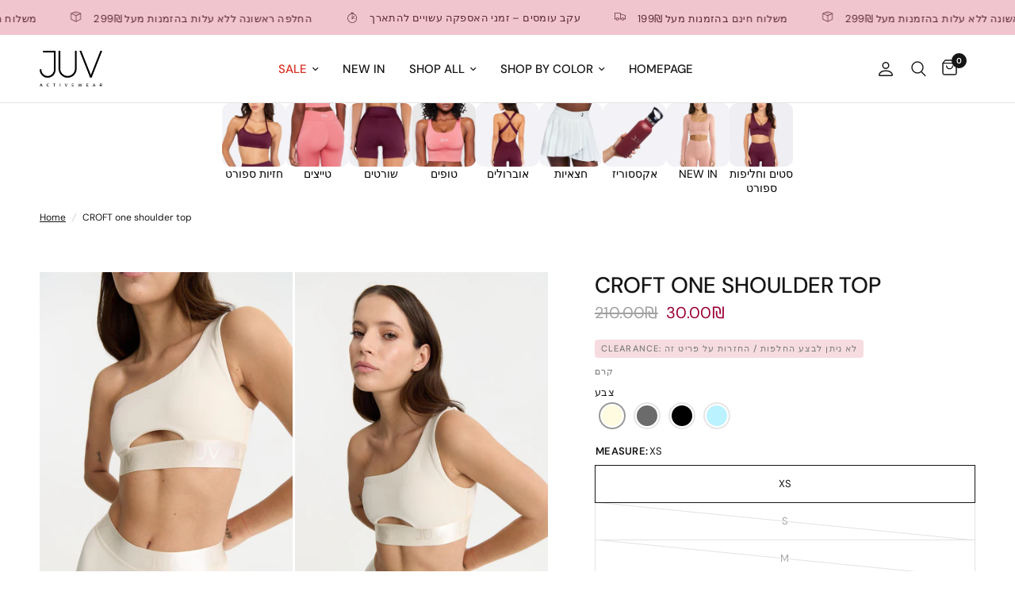

--- FILE ---
content_type: text/html; charset=utf-8
request_url: https://aura-apps.com/shoppable/engine/index.php?dispatch=fashion_pack_look.look_data&shop=juv-activewearil.myshopify.com&look_book=false
body_size: 44
content:
{"id":null,"fashion_looks_popups":"    <div class=\"lookbook-popup\" data-id=\"\" data-title=\"\">\r\n        <div class=\"image-map-pro-container look\" data-id=\"\" data-gallery-name=\"\" data-handle=\"\"><\/div>\r\n        <div class=\"hotspot-modal\">\r\n            <div class=\"hotspot-modal__caption ng-binding\"><\/div>\r\n            <div class=\"public-hotspot-info-holder\">\r\n                \r\n            <\/div>\r\n        <\/div>\r\n    <\/div>","custom_css":null,"gallery_name":"","instagram_name":"","look_products":"[]","store_code":"","is_free":null,"placeholder_path":"https:\/\/aura-apps.com\/shoppable\/engine\/design\/themes\/responsive\/media\/images\/addons\/shoppable_gallery\/placeholder-collection-4_medium.png","shopify_full_domain":"juv-activewear.co.il","shop_money_format":"{{amount}}\u20aa"}

--- FILE ---
content_type: text/html; charset=utf-8
request_url: https://juv-activewear.co.il/en/apps/search-deco-label/search?handleSearch=croft-%D7%98%D7%95%D7%A4-%D7%95%D7%95%D7%90%D7%9F-%D7%A9%D7%95%D7%9C%D7%93%D7%A8-%D7%91%D7%A6%D7%91%D7%A2-%D7%AA%D7%9B%D7%9C%D7%AA,croft-%D7%98%D7%99%D7%99%D7%A5-%D7%A2%D7%9D-%D7%97%D7%92%D7%95%D7%A8%D7%AA-%D7%9C%D7%95%D7%92%D7%95-%D7%91%D7%AA%D7%9B%D7%9C%D7%AA,croft-%D7%92%D7%95%D7%A4%D7%99%D7%99%D7%AA-%D7%A7%D7%A8%D7%95%D7%A4-%D7%98%D7%95%D7%A4-%D7%AA%D7%9B%D7%9C%D7%AA,croft-%D7%98%D7%95%D7%A4-%D7%95%D7%95%D7%90%D7%9F-%D7%A9%D7%95%D7%9C%D7%93%D7%A8-%D7%91%D7%A6%D7%91%D7%A2-%D7%A7%D7%A8%D7%9D,croft-%D7%98%D7%95%D7%A4-%D7%A1%D7%A4%D7%95%D7%A8%D7%98-%D7%91%D7%A6%D7%91%D7%A2-%D7%A9%D7%97%D7%95%D7%A8,croft-%D7%98%D7%99%D7%99%D7%A5-%D7%A7%D7%A6%D7%A8-%D7%A2%D7%9D-%D7%97%D7%92%D7%95%D7%A8%D7%AA-%D7%9C%D7%95%D7%92%D7%95-%D7%91%D7%A7%D7%A8%D7%9D,croft-%D7%98%D7%95%D7%A4-%D7%95%D7%95%D7%90%D7%9F-%D7%A9%D7%95%D7%9C%D7%93%D7%A8-%D7%91%D7%A6%D7%91%D7%A2-%D7%90%D7%A4%D7%95%D7%A8,rebel-short-leggings-%D7%98%D7%99%D7%99%D7%A5-%D7%A7%D7%A6%D7%A8-%D7%91%D7%99%D7%A8%D7%95%D7%A7,rebel-leggings-%D7%98%D7%99%D7%99%D7%A5-%D7%90%D7%A8%D7%95%D7%9A-%D7%91%D7%99%D7%A8%D7%95%D7%A7,croft-%D7%98%D7%99%D7%99%D7%A5-%D7%A7%D7%A6%D7%A8-%D7%A2%D7%9D-%D7%97%D7%92%D7%95%D7%A8%D7%AA-%D7%9C%D7%95%D7%92%D7%95-%D7%91%D7%90%D7%A4%D7%95%D7%A8,brooklyn-shirt-%D7%97%D7%95%D7%9C%D7%A6%D7%94-%D7%91%D7%91%D7%96,capri-%D7%98%D7%95%D7%A4-%D7%95%D7%A8%D7%95%D7%93,jersey-%D7%97%D7%95%D7%9C%D7%A6%D7%AA-%D7%A7%D7%A8%D7%95%D7%A4-%D7%98%D7%95%D7%A4-%D7%90%D7%95%D7%91%D7%A8%D7%A1%D7%99%D7%99%D7%96-%D7%91%D7%96,jersey-%D7%A9%D7%95%D7%A8%D7%98%D7%A1-%D7%91%D7%96-%D7%91%D7%92%D7%96%D7%A8%D7%94-%D7%92%D7%91%D7%95%D7%94%D7%94,jersey-%D7%98%D7%99%D7%A9%D7%99%D7%A8%D7%98-%D7%90%D7%95%D7%91%D7%A8%D7%A1%D7%99%D7%99%D7%96-%D7%90%D7%A4%D7%95%D7%A8%D7%94,jersey-%D7%A9%D7%95%D7%A8%D7%98%D7%A1-%D7%90%D7%A4%D7%95%D7%A8-%D7%91%D7%92%D7%96%D7%A8%D7%94-%D7%92%D7%91%D7%95%D7%94%D7%94,jersey-%D7%98%D7%99%D7%A9%D7%99%D7%A8%D7%98-%D7%90%D7%95%D7%91%D7%A8%D7%A1%D7%99%D7%99%D7%96-%D7%91%D7%96,mia-bottle-%D7%91%D7%A7%D7%91%D7%95%D7%A7-%D7%95%D7%A8%D7%95%D7%93,flexy-%D7%97%D7%95%D7%9C%D7%A6%D7%94-%D7%A9%D7%9E%D7%A0%D7%AA,slim-cutout-bodysuit-%D7%91%D7%92%D7%93-%D7%92%D7%95%D7%A3-%D7%91%D7%A9%D7%97%D7%95%D7%A8
body_size: 5229
content:

                        
                        
                        
                        
                        
                        
                        
                            {
                              
                
                "croft-טופ-וואן-שולדר-בצבע-תכלת": {
                    "id": 8276337819907,
                    "title": "CROFT one shoulder top",
                    "vendor": "תכלת",
                    "featured_image": "\/\/juv-activewear.co.il\/cdn\/shop\/files\/1_f6818de9-3992-48fd-b98a-3958eb3d54a0.png?v=1755777577",
                    "category": "Shirts \u0026 Tops",
                    "published_at": "2024-02-05 09:07:27 +0200",
                    "price": 3000, 
                    "compare_at_price": 21000, 
                    "tags": ["30%-OFF","CROFT","FW23","FWביגוד","NOMAYAK","OUTLET","OUTLET30off","PRIDE","SALEסטיםקצרים","SETS","ShortSets","טופ קצר","צבע_כחול"], 
                    "handle":"croft-טופ-וואן-שולדר-בצבע-תכלת", 
                    "selected_or_first_available_variant_id": 44635983741187, 
                    "variants": [  {
                      "id": 44635983610115,
                      "featured_image":null,
                      "price": 3000 ,
                      "compare_at_price": 21000 ,
                      "inventory_quantity": 0 ,
                      "inventory_management": "shopify"  ,
                      "weight_in_unit": 0.0  ,
                      "sku": "673658534144"  },
                     {
                      "id": 44635983642883,
                      "featured_image":null,
                      "price": 3000 ,
                      "compare_at_price": 21000 ,
                      "inventory_quantity": 0 ,
                      "inventory_management": "shopify"  ,
                      "weight_in_unit": 0.0  ,
                      "sku": "673658534151"  },
                     {
                      "id": 44635983675651,
                      "featured_image":null,
                      "price": 3000 ,
                      "compare_at_price": 21000 ,
                      "inventory_quantity": 0 ,
                      "inventory_management": "shopify"  ,
                      "weight_in_unit": 0.0  ,
                      "sku": "673658534168"  },
                     {
                      "id": 44635983708419,
                      "featured_image":null,
                      "price": 3000 ,
                      "compare_at_price": 21000 ,
                      "inventory_quantity": 0 ,
                      "inventory_management": "shopify"  ,
                      "weight_in_unit": 0.0  ,
                      "sku": "673658534175"  },
                     {
                      "id": 44635983741187,
                      "featured_image":null,
                      "price": 3000 ,
                      "compare_at_price": 21000 ,
                      "inventory_quantity": 3 ,
                      "inventory_management": "shopify"  ,
                      "weight_in_unit": 0.0  ,
                      "sku": "673658534182"  }
                    
                    ],
                    "collections": [  456191508739, 395518935299, 451883303171, 400999907587, 451022881027, 407047766275, 448003965187, 456584790275, 451880648963, 403606339843, 422900465923, 402682904835, 404228538627, 413182886147, 449918861571, 456185053443, 395519131907, 421184372995, 405755953411, 404833763587, 457277997315, 456215920899, 456221098243, 428422856963 ],
                    "metafields": {
                      
                    },
                    "integrates": {
                       
                        
                        "reviews" : {}
                        
                      ,
                       
                        
                        "loox" : {}
                        
                      ,
                       
                        
                        "vstar" : {}
                        
                      ,
                       
                        
                        "scm_review_importer" : null
                        
                      ,
                       
                        
                        "air_reviews_product" : {}
                        
                      
                      
                    }
                },
                
                "croft-טייץ-עם-חגורת-לוגו-בתכלת": {
                    "id": 8280638193923,
                    "title": "CROFT tights with elastic belt",
                    "vendor": "תכלת",
                    "featured_image": "\/\/juv-activewear.co.il\/cdn\/shop\/files\/CROFT_LEGGINGWITHELASTICSTRAP_LIGHTBLUE_1.jpg?v=1755777559",
                    "category": "Pants",
                    "published_at": "2025-08-13 10:54:24 +0300",
                    "price": 5500, 
                    "compare_at_price": 23000, 
                    "tags": ["30%-OFF","CROFT","FW23","FWביגוד","NOMAYAK","OUTLET","OUTLET30off","SETS","טייץ","טייצים","צבע_כחול"], 
                    "handle":"croft-טייץ-עם-חגורת-לוגו-בתכלת", 
                    "selected_or_first_available_variant_id": 44655100100867, 
                    "variants": [  {
                      "id": 44655100035331,
                      "featured_image":null,
                      "price": 5500 ,
                      "compare_at_price": 23000 ,
                      "inventory_quantity": 0 ,
                      "inventory_management": "shopify"  ,
                      "weight_in_unit": 0.0  ,
                      "sku": "673658534380"  },
                     {
                      "id": 44655100068099,
                      "featured_image":null,
                      "price": 5500 ,
                      "compare_at_price": 23000 ,
                      "inventory_quantity": 0 ,
                      "inventory_management": "shopify"  ,
                      "weight_in_unit": 0.0  ,
                      "sku": "673658534397"  },
                     {
                      "id": 44655100100867,
                      "featured_image":null,
                      "price": 5500 ,
                      "compare_at_price": 23000 ,
                      "inventory_quantity": 3 ,
                      "inventory_management": "shopify"  ,
                      "weight_in_unit": 0.0  ,
                      "sku": "673658534403"  },
                     {
                      "id": 44655100133635,
                      "featured_image":null,
                      "price": 5500 ,
                      "compare_at_price": 23000 ,
                      "inventory_quantity": 5 ,
                      "inventory_management": "shopify"  ,
                      "weight_in_unit": 0.0  ,
                      "sku": "673658534410"  },
                     {
                      "id": 44655100166403,
                      "featured_image":null,
                      "price": 5500 ,
                      "compare_at_price": 23000 ,
                      "inventory_quantity": 12 ,
                      "inventory_management": "shopify"  ,
                      "weight_in_unit": 0.0  ,
                      "sku": "673658534427"  }
                    
                    ],
                    "collections": [  456191508739, 411052900611, 451883303171, 400999907587, 451022881027, 407047766275, 448003965187, 456584790275, 449451655427, 451880648963, 395517821187, 403606339843, 404228538627, 413182886147, 449918861571, 456185053443, 404833763587, 456215920899, 456221098243, 459983749379, 428422856963 ],
                    "metafields": {
                      
                    },
                    "integrates": {
                       
                        
                        "reviews" : {}
                        
                      ,
                       
                        
                        "loox" : {}
                        
                      ,
                       
                        
                        "vstar" : {}
                        
                      ,
                       
                        
                        "scm_review_importer" : null
                        
                      ,
                       
                        
                        "air_reviews_product" : {}
                        
                      
                      
                    }
                },
                
                "croft-גופיית-קרופ-טופ-תכלת": {
                    "id": 8220648472835,
                    "title": "CROFT crop top",
                    "vendor": "תכלת",
                    "featured_image": "\/\/juv-activewear.co.il\/cdn\/shop\/files\/CROFT_HALTERBRA_LIGHTBLUE_3.jpg?v=1758502488",
                    "category": "Shirts \u0026 Tops",
                    "published_at": "2025-08-13 10:54:09 +0300",
                    "price": 5500, 
                    "compare_at_price": 20500, 
                    "tags": ["30%-OFF","CROFT","FW23","FWביגוד","NOMAYAK","OUTLET","OUTLET30off","SALEסטיםקצרים","SETS","ShortSets","גופיות","טופ קצר","צבע_כחול"], 
                    "handle":"croft-גופיית-קרופ-טופ-תכלת", 
                    "selected_or_first_available_variant_id": 44415549210883, 
                    "variants": [  {
                      "id": 44415549210883,
                      "featured_image":null,
                      "price": 5500 ,
                      "compare_at_price": 20500 ,
                      "inventory_quantity": 3 ,
                      "inventory_management": "shopify"  ,
                      "weight_in_unit": 0.0  ,
                      "sku": "673658535707"  },
                     {
                      "id": 44415549243651,
                      "featured_image":null,
                      "price": 5500 ,
                      "compare_at_price": 20500 ,
                      "inventory_quantity": 0 ,
                      "inventory_management": "shopify"  ,
                      "weight_in_unit": 0.0  ,
                      "sku": "673658535714"  },
                     {
                      "id": 44415549276419,
                      "featured_image":null,
                      "price": 5500 ,
                      "compare_at_price": 20500 ,
                      "inventory_quantity": 0 ,
                      "inventory_management": "shopify"  ,
                      "weight_in_unit": 0.0  ,
                      "sku": "673658535721"  },
                     {
                      "id": 44415549309187,
                      "featured_image":null,
                      "price": 5500 ,
                      "compare_at_price": 20500 ,
                      "inventory_quantity": 0 ,
                      "inventory_management": "shopify"  ,
                      "weight_in_unit": 0.0  ,
                      "sku": "673658535738"  },
                     {
                      "id": 44415549341955,
                      "featured_image":null,
                      "price": 5500 ,
                      "compare_at_price": 20500 ,
                      "inventory_quantity": 11 ,
                      "inventory_management": "shopify"  ,
                      "weight_in_unit": 0.0  ,
                      "sku": "673658535745"  }
                    
                    ],
                    "collections": [  456191803651, 395518935299, 451883303171, 400999907587, 451022881027, 407047766275, 395517952259, 448003965187, 456584790275, 449451655427, 451880648963, 403606339843, 404228538627, 411053228291, 413182886147, 449918861571, 456185053443, 395519131907, 421184372995, 405755953411, 404833763587, 456215920899, 456221098243, 428422856963 ],
                    "metafields": {
                      
                    },
                    "integrates": {
                       
                        
                        "reviews" : {}
                        
                      ,
                       
                        
                        "loox" : {}
                        
                      ,
                       
                        
                        "vstar" : {}
                        
                      ,
                       
                        
                        "scm_review_importer" : null
                        
                      ,
                       
                        
                        "air_reviews_product" : {}
                        
                      
                      
                    }
                },
                
                "croft-טופ-וואן-שולדר-בצבע-קרם": {
                    "id": 8276335853827,
                    "title": "CROFT one shoulder top",
                    "vendor": "קרם",
                    "featured_image": "\/\/juv-activewear.co.il\/cdn\/shop\/files\/CROFT_ONESHOULDERBRA_CREME_3.jpg?v=1755777581",
                    "category": "Shirts \u0026 Tops",
                    "published_at": "2024-02-05 09:07:25 +0200",
                    "price": 3000, 
                    "compare_at_price": 21000, 
                    "tags": ["30%-OFF","CROFT","FW23","FWביגוד","NOMAYAK","OUTLET","OUTLET30off","SALEסטיםקצרים","SETS","ShortSets","טופ קצר","צבע_קרם","קרם"], 
                    "handle":"croft-טופ-וואן-שולדר-בצבע-קרם", 
                    "selected_or_first_available_variant_id": 44635981119747, 
                    "variants": [  {
                      "id": 44635981119747,
                      "featured_image":null,
                      "price": 3000 ,
                      "compare_at_price": 21000 ,
                      "inventory_quantity": 10 ,
                      "inventory_management": "shopify"  ,
                      "weight_in_unit": 0.0  ,
                      "sku": "673658533963"  },
                     {
                      "id": 44635981185283,
                      "featured_image":null,
                      "price": 3000 ,
                      "compare_at_price": 21000 ,
                      "inventory_quantity": 0 ,
                      "inventory_management": "shopify"  ,
                      "weight_in_unit": 0.0  ,
                      "sku": "673658533970"  },
                     {
                      "id": 44635981250819,
                      "featured_image":null,
                      "price": 3000 ,
                      "compare_at_price": 21000 ,
                      "inventory_quantity": 0 ,
                      "inventory_management": "shopify"  ,
                      "weight_in_unit": 0.0  ,
                      "sku": "673658533987"  },
                     {
                      "id": 44635981283587,
                      "featured_image":null,
                      "price": 3000 ,
                      "compare_at_price": 21000 ,
                      "inventory_quantity": 0 ,
                      "inventory_management": "shopify"  ,
                      "weight_in_unit": 0.0  ,
                      "sku": "673658533994"  },
                     {
                      "id": 44635981316355,
                      "featured_image":null,
                      "price": 3000 ,
                      "compare_at_price": 21000 ,
                      "inventory_quantity": 12 ,
                      "inventory_management": "shopify"  ,
                      "weight_in_unit": 0.0  ,
                      "sku": "673658534007"  }
                    
                    ],
                    "collections": [  456191508739, 395518935299, 451883303171, 400999940355, 407047766275, 448003965187, 434133598467, 456584790275, 449451655427, 451880648963, 403606339843, 402682904835, 404228538627, 413182886147, 449918861571, 456185053443, 395519131907, 421184372995, 405755953411, 404833763587, 457277997315, 456215920899, 456221098243, 428422856963 ],
                    "metafields": {
                      
                    },
                    "integrates": {
                       
                        
                        "reviews" : {}
                        
                      ,
                       
                        
                        "loox" : {}
                        
                      ,
                       
                        
                        "vstar" : {}
                        
                      ,
                       
                        
                        "scm_review_importer" : null
                        
                      ,
                       
                        
                        "air_reviews_product" : {}
                        
                      
                      
                    }
                },
                
                "croft-טופ-ספורט-בצבע-שחור": {
                    "id": 8276826292483,
                    "title": "CROFT top",
                    "vendor": "שחור",
                    "featured_image": "\/\/juv-activewear.co.il\/cdn\/shop\/files\/JUV_20OCTUBRE17922_VSCO.jpg?v=1757096365",
                    "category": "Shirts \u0026 Tops",
                    "published_at": "2024-02-05 09:07:29 +0200",
                    "price": 3000, 
                    "compare_at_price": 20500, 
                    "tags": ["30%-OFF","CROFT","FW23","FWביגוד","NOMAYAK","OUTLET","OUTLET30off","SALEסטיםקצרים","SETS","ShortSets","טופ קצר","צבע_שחור","שחור"], 
                    "handle":"croft-טופ-ספורט-בצבע-שחור", 
                    "selected_or_first_available_variant_id": 44636660826371, 
                    "variants": [  {
                      "id": 44636660826371,
                      "featured_image":null,
                      "price": 3000 ,
                      "compare_at_price": 20500 ,
                      "inventory_quantity": 13 ,
                      "inventory_management": "shopify"  ,
                      "weight_in_unit": 0.0  ,
                      "sku": "673658533840"  },
                     {
                      "id": 44636660859139,
                      "featured_image":null,
                      "price": 3000 ,
                      "compare_at_price": 20500 ,
                      "inventory_quantity": 0 ,
                      "inventory_management": "shopify"  ,
                      "weight_in_unit": 0.0  ,
                      "sku": "673658533857"  },
                     {
                      "id": 44636660891907,
                      "featured_image":null,
                      "price": 3000 ,
                      "compare_at_price": 20500 ,
                      "inventory_quantity": 0 ,
                      "inventory_management": "shopify"  ,
                      "weight_in_unit": 0.0  ,
                      "sku": "673658533864"  },
                     {
                      "id": 44636660924675,
                      "featured_image":null,
                      "price": 3000 ,
                      "compare_at_price": 20500 ,
                      "inventory_quantity": 0 ,
                      "inventory_management": "shopify"  ,
                      "weight_in_unit": 0.0  ,
                      "sku": "673658533871"  },
                     {
                      "id": 44636660957443,
                      "featured_image":null,
                      "price": 3000 ,
                      "compare_at_price": 20500 ,
                      "inventory_quantity": 11 ,
                      "inventory_management": "shopify"  ,
                      "weight_in_unit": 0.0  ,
                      "sku": "673658533888"  }
                    
                    ],
                    "collections": [  456191508739, 395518935299, 451883303171, 400998891779, 407047766275, 448003965187, 456584790275, 449451655427, 451880648963, 403606339843, 402682904835, 404228538627, 413182886147, 449918861571, 456185053443, 395519131907, 421184372995, 405755953411, 404833763587, 457277997315, 456215920899, 456221098243, 428422856963 ],
                    "metafields": {
                      
                    },
                    "integrates": {
                       
                        
                        "reviews" : {}
                        
                      ,
                       
                        
                        "loox" : {}
                        
                      ,
                       
                        
                        "vstar" : {}
                        
                      ,
                       
                        
                        "scm_review_importer" : null
                        
                      ,
                       
                        
                        "air_reviews_product" : {}
                        
                      
                      
                    }
                },
                
                "croft-טייץ-קצר-עם-חגורת-לוגו-בקרם": {
                    "id": 8280663621891,
                    "title": "CROFT Short tights with elastic belt",
                    "vendor": "קרם",
                    "featured_image": "\/\/juv-activewear.co.il\/cdn\/shop\/files\/CROFT_SHORTWITHELASTICSTRAP_CREME_1.jpg?v=1755777558",
                    "category": "Shorts",
                    "published_at": "2024-02-05 09:07:33 +0200",
                    "price": 3000, 
                    "compare_at_price": 21000, 
                    "tags": ["30%-OFF","CROFT","FW23","FWביגוד","NOMAYAK","OUTLET","OUTLET30off","SALEסטיםקצרים","SETS","ShortSets","טייץ","טייצים","צבע_קרם","קרם"], 
                    "handle":"croft-טייץ-קצר-עם-חגורת-לוגו-בקרם", 
                    "selected_or_first_available_variant_id": 44655193194755, 
                    "variants": [  {
                      "id": 44655193194755,
                      "featured_image":null,
                      "price": 3000 ,
                      "compare_at_price": 21000 ,
                      "inventory_quantity": 45 ,
                      "inventory_management": "shopify"  ,
                      "weight_in_unit": 0.0  ,
                      "sku": "673658534441"  },
                     {
                      "id": 44655193227523,
                      "featured_image":null,
                      "price": 3000 ,
                      "compare_at_price": 21000 ,
                      "inventory_quantity": 31 ,
                      "inventory_management": "shopify"  ,
                      "weight_in_unit": 0.0  ,
                      "sku": "673658534458"  },
                     {
                      "id": 44655193260291,
                      "featured_image":null,
                      "price": 3000 ,
                      "compare_at_price": 21000 ,
                      "inventory_quantity": 36 ,
                      "inventory_management": "shopify"  ,
                      "weight_in_unit": 0.0  ,
                      "sku": "673658534465"  },
                     {
                      "id": 44655193293059,
                      "featured_image":null,
                      "price": 3000 ,
                      "compare_at_price": 21000 ,
                      "inventory_quantity": 17 ,
                      "inventory_management": "shopify"  ,
                      "weight_in_unit": 0.0  ,
                      "sku": "673658534472"  },
                     {
                      "id": 44655193325827,
                      "featured_image":null,
                      "price": 3000 ,
                      "compare_at_price": 21000 ,
                      "inventory_quantity": 19 ,
                      "inventory_management": "shopify"  ,
                      "weight_in_unit": 0.0  ,
                      "sku": "673658534489"  }
                    
                    ],
                    "collections": [  456191508739, 411052900611, 451883303171, 450958131459, 400999940355, 410623017219, 407047766275, 449523843331, 456584790275, 403606339843, 404228538627, 413182886147, 449918861571, 456185053443, 395519131907, 421184372995, 395517853955, 404833763587, 457277997315, 456215920899, 456221098243, 459983749379, 428422856963 ],
                    "metafields": {
                      
                    },
                    "integrates": {
                       
                        
                        "reviews" : {}
                        
                      ,
                       
                        
                        "loox" : {}
                        
                      ,
                       
                        
                        "vstar" : {}
                        
                      ,
                       
                        
                        "scm_review_importer" : null
                        
                      ,
                       
                        
                        "air_reviews_product" : {}
                        
                      
                      
                    }
                },
                
                "croft-טופ-וואן-שולדר-בצבע-אפור": {
                    "id": 8276336574723,
                    "title": "CROFT one shoulder top",
                    "vendor": "אפור",
                    "featured_image": "\/\/juv-activewear.co.il\/cdn\/shop\/files\/Untitled-design-8.webp?v=1762218533",
                    "category": "Shirts \u0026 Tops",
                    "published_at": "2024-02-05 09:07:26 +0200",
                    "price": 3000, 
                    "compare_at_price": 21000, 
                    "tags": ["30%-OFF","CROFT","FW23","FWביגוד","NOMAYAK","OUTLET","OUTLET30off","SALEסטיםקצרים","SETS","ShortSets","טופ קצר","צבע_אפור"], 
                    "handle":"croft-טופ-וואן-שולדר-בצבע-אפור", 
                    "selected_or_first_available_variant_id": 44635982037251, 
                    "variants": [  {
                      "id": 44635982037251,
                      "featured_image":null,
                      "price": 3000 ,
                      "compare_at_price": 21000 ,
                      "inventory_quantity": 33 ,
                      "inventory_management": "shopify"  ,
                      "weight_in_unit": 0.0  ,
                      "sku": "673658534021"  },
                     {
                      "id": 44635982070019,
                      "featured_image":null,
                      "price": 3000 ,
                      "compare_at_price": 21000 ,
                      "inventory_quantity": 26 ,
                      "inventory_management": "shopify"  ,
                      "weight_in_unit": 0.0  ,
                      "sku": "673658534038"  },
                     {
                      "id": 44635982102787,
                      "featured_image":null,
                      "price": 3000 ,
                      "compare_at_price": 21000 ,
                      "inventory_quantity": 28 ,
                      "inventory_management": "shopify"  ,
                      "weight_in_unit": 0.0  ,
                      "sku": "673658534045"  },
                     {
                      "id": 44635982135555,
                      "featured_image":null,
                      "price": 3000 ,
                      "compare_at_price": 21000 ,
                      "inventory_quantity": 11 ,
                      "inventory_management": "shopify"  ,
                      "weight_in_unit": 0.0  ,
                      "sku": "673658534052"  },
                     {
                      "id": 44635982168323,
                      "featured_image":null,
                      "price": 3000 ,
                      "compare_at_price": 21000 ,
                      "inventory_quantity": 17 ,
                      "inventory_management": "shopify"  ,
                      "weight_in_unit": 0.0  ,
                      "sku": "673658534069"  }
                    
                    ],
                    "collections": [  456191508739, 395518935299, 451883303171, 450958131459, 407047766275, 456584790275, 451880648963, 403606339843, 402682904835, 404228538627, 413182886147, 449918861571, 456185053443, 395519131907, 421184372995, 405755953411, 404833763587, 452845437187, 457277997315, 456215920899, 456221098243, 428422856963 ],
                    "metafields": {
                      
                    },
                    "integrates": {
                       
                        
                        "reviews" : {}
                        
                      ,
                       
                        
                        "loox" : {}
                        
                      ,
                       
                        
                        "vstar" : {}
                        
                      ,
                       
                        
                        "scm_review_importer" : null
                        
                      ,
                       
                        
                        "air_reviews_product" : {}
                        
                      
                      
                    }
                },
                
                "rebel-short-leggings-טייץ-קצר-בירוק": {
                    "id": 8703691292931,
                    "title": "Rebel טייץ קצר",
                    "vendor": "ירוק",
                    "featured_image": "\/\/juv-activewear.co.il\/cdn\/shop\/files\/REBEL_SHORT_GREEN_XS_4.jpg?v=1762519453",
                    "category": "Shorts",
                    "published_at": "2025-08-13 10:53:57 +0300",
                    "price": 3000, 
                    "compare_at_price": 22000, 
                    "tags": ["NEW_IN","NEWSALE","REBEL","SETS","ShortSets","SS24","טייץ","טייצים","צבע_ירוק","שורטים"], 
                    "handle":"rebel-short-leggings-טייץ-קצר-בירוק", 
                    "selected_or_first_available_variant_id": 45793263517955, 
                    "variants": [  {
                      "id": 45793263517955,
                      "featured_image":null,
                      "price": 3000 ,
                      "compare_at_price": 22000 ,
                      "inventory_quantity": 36 ,
                      "inventory_management": "shopify"  ,
                      "weight_in_unit": 0.0  ,
                      "sku": "729859242262"  },
                     {
                      "id": 45793263550723,
                      "featured_image":null,
                      "price": 3000 ,
                      "compare_at_price": 22000 ,
                      "inventory_quantity": 51 ,
                      "inventory_management": "shopify"  ,
                      "weight_in_unit": 0.0  ,
                      "sku": "729859239873"  },
                     {
                      "id": 45793263583491,
                      "featured_image":null,
                      "price": 3000 ,
                      "compare_at_price": 22000 ,
                      "inventory_quantity": 45 ,
                      "inventory_management": "shopify"  ,
                      "weight_in_unit": 0.0  ,
                      "sku": "729859239880"  },
                     {
                      "id": 45793263616259,
                      "featured_image":null,
                      "price": 3000 ,
                      "compare_at_price": 22000 ,
                      "inventory_quantity": 48 ,
                      "inventory_management": "shopify"  ,
                      "weight_in_unit": 0.0  ,
                      "sku": "729859239897"  },
                     {
                      "id": 45793263649027,
                      "featured_image":null,
                      "price": 3000 ,
                      "compare_at_price": 22000 ,
                      "inventory_quantity": 28 ,
                      "inventory_management": "shopify"  ,
                      "weight_in_unit": 0.0  ,
                      "sku": "729859239903"  },
                     {
                      "id": 45793263681795,
                      "featured_image":null,
                      "price": 3000 ,
                      "compare_at_price": 22000 ,
                      "inventory_quantity": 19 ,
                      "inventory_management": "shopify"  ,
                      "weight_in_unit": 0.0  ,
                      "sku": "729859239910"  },
                     {
                      "id": 45793263714563,
                      "featured_image":null,
                      "price": 3000 ,
                      "compare_at_price": 22000 ,
                      "inventory_quantity": 18 ,
                      "inventory_management": "shopify"  ,
                      "weight_in_unit": 0.0  ,
                      "sku": "729859239927"  }
                    
                    ],
                    "collections": [  456191508739, 411052900611, 451883303171, 436057047299, 450958131459, 449523843331, 411218968835, 456584790275, 403606339843, 447626936579, 427430248707, 404228538627, 413182886147, 449918861571, 456185053443, 395519131907, 395517853955, 404833763587, 452845273347, 456215920899, 456221098243, 459983749379 ],
                    "metafields": {
                      
                    },
                    "integrates": {
                       
                        
                        "reviews" : {}
                        
                      ,
                       
                        
                        "loox" : {}
                        
                      ,
                       
                        
                        "vstar" : {}
                        
                      ,
                       
                        
                        "scm_review_importer" : null
                        
                      ,
                       
                        
                        "air_reviews_product" : {}
                        
                      
                      
                    }
                },
                
                "rebel-leggings-טייץ-ארוך-בירוק": {
                    "id": 8703691194627,
                    "title": "Rebel טייץ",
                    "vendor": "ירוק",
                    "featured_image": "\/\/juv-activewear.co.il\/cdn\/shop\/files\/REBEL_LEGGING_GREEN_XS_6.jpg?v=1755777417",
                    "category": "Pants",
                    "published_at": "2025-08-13 10:53:54 +0300",
                    "price": 3000, 
                    "compare_at_price": 24500, 
                    "tags": ["NEW_IN","NEWSALE","REBEL","SETS","SS24","טייץ","טייצים","צבע_ירוק"], 
                    "handle":"rebel-leggings-טייץ-ארוך-בירוק", 
                    "selected_or_first_available_variant_id": 45793262829827, 
                    "variants": [  {
                      "id": 45793262829827,
                      "featured_image":null,
                      "price": 3000 ,
                      "compare_at_price": 24500 ,
                      "inventory_quantity": 26 ,
                      "inventory_management": "shopify"  ,
                      "weight_in_unit": 0.0  ,
                      "sku": "729859242224"  },
                     {
                      "id": 45793262862595,
                      "featured_image":null,
                      "price": 3000 ,
                      "compare_at_price": 24500 ,
                      "inventory_quantity": 12 ,
                      "inventory_management": "shopify"  ,
                      "weight_in_unit": 0.0  ,
                      "sku": "729859239637"  },
                     {
                      "id": 45793262895363,
                      "featured_image":null,
                      "price": 3000 ,
                      "compare_at_price": 24500 ,
                      "inventory_quantity": 26 ,
                      "inventory_management": "shopify"  ,
                      "weight_in_unit": 0.0  ,
                      "sku": "729859239644"  },
                     {
                      "id": 45793262928131,
                      "featured_image":null,
                      "price": 3000 ,
                      "compare_at_price": 24500 ,
                      "inventory_quantity": 43 ,
                      "inventory_management": "shopify"  ,
                      "weight_in_unit": 0.0  ,
                      "sku": "729859239651"  },
                     {
                      "id": 45793262960899,
                      "featured_image":null,
                      "price": 3000 ,
                      "compare_at_price": 24500 ,
                      "inventory_quantity": 33 ,
                      "inventory_management": "shopify"  ,
                      "weight_in_unit": 0.0  ,
                      "sku": "729859239668"  },
                     {
                      "id": 45793262993667,
                      "featured_image":null,
                      "price": 3000 ,
                      "compare_at_price": 24500 ,
                      "inventory_quantity": 21 ,
                      "inventory_management": "shopify"  ,
                      "weight_in_unit": 0.0  ,
                      "sku": "729859239675"  },
                     {
                      "id": 45793263026435,
                      "featured_image":null,
                      "price": 3000 ,
                      "compare_at_price": 24500 ,
                      "inventory_quantity": 19 ,
                      "inventory_management": "shopify"  ,
                      "weight_in_unit": 0.0  ,
                      "sku": "729859239682"  }
                    
                    ],
                    "collections": [  456191508739, 411052900611, 451883303171, 436057047299, 411218968835, 456584790275, 451880648963, 395517821187, 403606339843, 447626936579, 427430248707, 404228538627, 413182886147, 449918861571, 456185053443, 404833763587, 452845273347, 456215920899, 456221098243, 459983749379 ],
                    "metafields": {
                      
                    },
                    "integrates": {
                       
                        
                        "reviews" : {}
                        
                      ,
                       
                        
                        "loox" : {}
                        
                      ,
                       
                        
                        "vstar" : {}
                        
                      ,
                       
                        
                        "scm_review_importer" : null
                        
                      ,
                       
                        
                        "air_reviews_product" : {}
                        
                      
                      
                    }
                },
                
                "croft-טייץ-קצר-עם-חגורת-לוגו-באפור": {
                    "id": 8280663654659,
                    "title": "CROFT Short tights with elastic belt",
                    "vendor": "אפור",
                    "featured_image": "\/\/juv-activewear.co.il\/cdn\/shop\/files\/49FA2D3D-224F-4AED-B122-DC7BD83375B6_2.jpg?v=1762218533",
                    "category": "Shorts",
                    "published_at": "2024-02-05 09:07:33 +0200",
                    "price": 3000, 
                    "compare_at_price": 21000, 
                    "tags": ["30%-OFF","CROFT","FW23","FWביגוד","NOMAYAK","OUTLET","OUTLET30off","SALEסטיםקצרים","SETS","ShortSets","טייץ","טייצים","צבע_אפור"], 
                    "handle":"croft-טייץ-קצר-עם-חגורת-לוגו-באפור", 
                    "selected_or_first_available_variant_id": 44655193358595, 
                    "variants": [  {
                      "id": 44655193358595,
                      "featured_image":null,
                      "price": 3000 ,
                      "compare_at_price": 21000 ,
                      "inventory_quantity": 47 ,
                      "inventory_management": "shopify"  ,
                      "weight_in_unit": 0.0  ,
                      "sku": "673658534502"  },
                     {
                      "id": 44655193391363,
                      "featured_image":null,
                      "price": 3000 ,
                      "compare_at_price": 21000 ,
                      "inventory_quantity": 44 ,
                      "inventory_management": "shopify"  ,
                      "weight_in_unit": 0.0  ,
                      "sku": "673658534519"  },
                     {
                      "id": 44655193424131,
                      "featured_image":null,
                      "price": 3000 ,
                      "compare_at_price": 21000 ,
                      "inventory_quantity": 46 ,
                      "inventory_management": "shopify"  ,
                      "weight_in_unit": 0.0  ,
                      "sku": "673658534526"  },
                     {
                      "id": 44655193456899,
                      "featured_image":null,
                      "price": 3000 ,
                      "compare_at_price": 21000 ,
                      "inventory_quantity": 5 ,
                      "inventory_management": "shopify"  ,
                      "weight_in_unit": 0.0  ,
                      "sku": "673658534533"  },
                     {
                      "id": 44655193489667,
                      "featured_image":null,
                      "price": 3000 ,
                      "compare_at_price": 21000 ,
                      "inventory_quantity": 17 ,
                      "inventory_management": "shopify"  ,
                      "weight_in_unit": 0.0  ,
                      "sku": "673658534540"  }
                    
                    ],
                    "collections": [  456191508739, 411052900611, 451883303171, 407047766275, 449523843331, 410623344899, 456584790275, 451880648963, 403606339843, 404228538627, 413182886147, 449918861571, 456185053443, 395519131907, 421184372995, 395517853955, 404833763587, 452845437187, 457277997315, 456215920899, 456221098243, 459983749379, 428422856963 ],
                    "metafields": {
                      
                    },
                    "integrates": {
                       
                        
                        "reviews" : {}
                        
                      ,
                       
                        
                        "loox" : {}
                        
                      ,
                       
                        
                        "vstar" : {}
                        
                      ,
                       
                        
                        "scm_review_importer" : null
                        
                      ,
                       
                        
                        "air_reviews_product" : {}
                        
                      
                      
                    }
                },
                
                "brooklyn-shirt-חולצה-בבז": {
                    "id": 8779498488067,
                    "title": "Brooklyn חולצת קרופ",
                    "vendor": "בז'",
                    "featured_image": "\/\/juv-activewear.co.il\/cdn\/shop\/files\/BROOKLYN_Beige_xs_1.jpg?v=1755777346",
                    "category": "Clothing Tops",
                    "published_at": "2024-10-22 10:50:07 +0300",
                    "price": 6000, 
                    "compare_at_price": 25500, 
                    "tags": ["BROOKLYN","FALL24","NEW_IN","SETS","חולצות","טופ קצר","צבע_בז"], 
                    "handle":"brooklyn-shirt-חולצה-בבז", 
                    "selected_or_first_available_variant_id": 46036910932227, 
                    "variants": [  {
                      "id": 46036910932227,
                      "featured_image":null,
                      "price": 6000 ,
                      "compare_at_price": 25500 ,
                      "inventory_quantity": 19 ,
                      "inventory_management": "shopify"  ,
                      "weight_in_unit": 0.0  ,
                      "sku": "729859242743"  },
                     {
                      "id": 46036910964995,
                      "featured_image":null,
                      "price": 6000 ,
                      "compare_at_price": 25500 ,
                      "inventory_quantity": 15 ,
                      "inventory_management": "shopify"  ,
                      "weight_in_unit": 0.0  ,
                      "sku": "729859241807"  },
                     {
                      "id": 46036910997763,
                      "featured_image":null,
                      "price": 6000 ,
                      "compare_at_price": 25500 ,
                      "inventory_quantity": 10 ,
                      "inventory_management": "shopify"  ,
                      "weight_in_unit": 0.0  ,
                      "sku": "729859241814"  },
                     {
                      "id": 46036911030531,
                      "featured_image":null,
                      "price": 6000 ,
                      "compare_at_price": 25500 ,
                      "inventory_quantity": 0 ,
                      "inventory_management": "shopify"  ,
                      "weight_in_unit": 0.0  ,
                      "sku": "729859241821"  },
                     {
                      "id": 46036911063299,
                      "featured_image":null,
                      "price": 6000 ,
                      "compare_at_price": 25500 ,
                      "inventory_quantity": 0 ,
                      "inventory_management": "shopify"  ,
                      "weight_in_unit": 0.0  ,
                      "sku": "729859241838"  },
                     {
                      "id": 46036911096067,
                      "featured_image":null,
                      "price": 6000 ,
                      "compare_at_price": 25500 ,
                      "inventory_quantity": 0 ,
                      "inventory_management": "shopify"  ,
                      "weight_in_unit": 0.0  ,
                      "sku": "729859241845"  },
                     {
                      "id": 46036911128835,
                      "featured_image":null,
                      "price": 6000 ,
                      "compare_at_price": 25500 ,
                      "inventory_quantity": 2 ,
                      "inventory_management": "shopify"  ,
                      "weight_in_unit": 0.0  ,
                      "sku": "729859241852"  }
                    
                    ],
                    "collections": [  456191508739, 395518935299, 400998662403, 451883303171, 432819732739, 395517952259, 432261562627, 434559484163, 434185208067, 434153423107, 456584790275, 451880648963, 447626936579, 404228538627, 413182886147, 449918861571, 456185053443, 405755953411, 447493931267, 451883335939, 404833763587, 456215920899, 456221098243 ],
                    "metafields": {
                      
                    },
                    "integrates": {
                       
                        
                        "reviews" : {}
                        
                      ,
                       
                        
                        "loox" : {}
                        
                      ,
                       
                        
                        "vstar" : {}
                        
                      ,
                       
                        
                        "scm_review_importer" : null
                        
                      ,
                       
                        
                        "air_reviews_product" : {}
                        
                      
                      
                    }
                },
                
                "capri-טופ-ורוד": {
                    "id": 7741477945603,
                    "title": "Pink Capri top",
                    "vendor": "ורוד",
                    "featured_image": "\/\/juv-activewear.co.il\/cdn\/shop\/files\/CAPRI_PINK_EXTRA_7.webp?v=1757429091",
                    "category": "Bras",
                    "published_at": "2023-07-11 10:57:41 +0300",
                    "price": 3000, 
                    "compare_at_price": 24400, 
                    "tags": ["bundle_capri-set","Clearance","color_pink","L","M","NOMAYAK","OUTLET","SETS","Special-Price","Summer","XS-S","ורוד","טופ קצר","צבע_ורוד"], 
                    "handle":"capri-טופ-ורוד", 
                    "selected_or_first_available_variant_id": 47085711753475, 
                    "variants": [  {
                      "id": 42985325101315,
                      "featured_image":"\/\/juv-activewear.co.il\/cdn\/shop\/products\/10-027_2407c639-c972-42c9-be29-5f2f2414e51f.jpg?v=1757429060",
                      "price": 3000 ,
                      "compare_at_price": 24400 ,
                      "inventory_quantity": 0 ,
                      "inventory_management": "shopify"  ,
                      "weight_in_unit": 0.0  ,
                      "sku": "608011256920"  },
                     {
                      "id": 42985325134083,
                      "featured_image":"\/\/juv-activewear.co.il\/cdn\/shop\/products\/10-027_2407c639-c972-42c9-be29-5f2f2414e51f.jpg?v=1757429060",
                      "price": 3000 ,
                      "compare_at_price": 24400 ,
                      "inventory_quantity": 0 ,
                      "inventory_management": "shopify"  ,
                      "weight_in_unit": 0.0  ,
                      "sku": "608011256937"  },
                     {
                      "id": 42985325166851,
                      "featured_image":"\/\/juv-activewear.co.il\/cdn\/shop\/products\/10-027_2407c639-c972-42c9-be29-5f2f2414e51f.jpg?v=1757429060",
                      "price": 3000 ,
                      "compare_at_price": 24400 ,
                      "inventory_quantity": 0 ,
                      "inventory_management": "shopify"  ,
                      "weight_in_unit": 0.0  ,
                      "sku": "608011256944"  },
                     {
                      "id": 47085711753475,
                      "featured_image":"\/\/juv-activewear.co.il\/cdn\/shop\/products\/10-027_2407c639-c972-42c9-be29-5f2f2414e51f.jpg?v=1757429060",
                      "price": 3000 ,
                      "compare_at_price": 24400 ,
                      "inventory_quantity": 2 ,
                      "inventory_management": "shopify"  ,
                      "weight_in_unit": 0.0  ,
                      "sku": "786071668621"  }
                    
                    ],
                    "collections": [  456191475971, 395518935299, 451883303171, 450636579075, 395518148867, 421321146627, 450976317699, 406022783235, 456584790275, 409991708931, 449451655427, 451880648963, 406022750467, 403606339843, 451022684419, 402682904835, 404228538627, 413182886147, 449918861571, 456185053443, 405755953411, 451883335939, 406021505283, 404833763587, 452844749059, 457277997315, 456215920899, 456221098243, 428422856963 ],
                    "metafields": {
                      
                    },
                    "integrates": {
                       
                        
                        "reviews" : {}
                        
                      ,
                       
                        
                        "loox" : {}
                        
                      ,
                       
                        
                        "vstar" : {}
                        
                      ,
                       
                        
                        "scm_review_importer" : null
                        
                      ,
                       
                        
                        "air_reviews_product" : {}
                        
                      
                      
                    }
                },
                
                "jersey-חולצת-קרופ-טופ-אוברסייז-בז": {
                    "id": 8220652404995,
                    "title": "JERSEY Oversized crop top shirt",
                    "vendor": "בז'",
                    "featured_image": "\/\/juv-activewear.co.il\/cdn\/shop\/files\/JUV_2570.png?v=1755777646",
                    "category": "Shirts \u0026 Tops",
                    "published_at": "2024-11-17 16:56:37 +0200",
                    "price": 3000, 
                    "compare_at_price": 20000, 
                    "tags": ["30%-OFF","FW23","FWביגוד","JERSEY","NOMAYAK","OUTLET","OUTLET40off","SALEסטיםקצרים","SETS","ShortSets","Tennisready","חולצות","צבע_קרם"], 
                    "handle":"jersey-חולצת-קרופ-טופ-אוברסייז-בז", 
                    "selected_or_first_available_variant_id": 44415653871875, 
                    "variants": [  {
                      "id": 44415653871875,
                      "featured_image":null,
                      "price": 3000 ,
                      "compare_at_price": 20000 ,
                      "inventory_quantity": 0 ,
                      "inventory_management": "shopify"  ,
                      "weight_in_unit": 0.0  ,
                      "sku": "673658536360"  },
                     {
                      "id": 44415653904643,
                      "featured_image":null,
                      "price": 3000 ,
                      "compare_at_price": 20000 ,
                      "inventory_quantity": 0 ,
                      "inventory_management": "shopify"  ,
                      "weight_in_unit": 0.0  ,
                      "sku": "673658536377"  },
                     {
                      "id": 44415653937411,
                      "featured_image":null,
                      "price": 3000 ,
                      "compare_at_price": 20000 ,
                      "inventory_quantity": 0 ,
                      "inventory_management": "shopify"  ,
                      "weight_in_unit": 0.0  ,
                      "sku": "673658536384"  },
                     {
                      "id": 44415653970179,
                      "featured_image":null,
                      "price": 3000 ,
                      "compare_at_price": 20000 ,
                      "inventory_quantity": 0 ,
                      "inventory_management": "shopify"  ,
                      "weight_in_unit": 0.0  ,
                      "sku": "673658536391"  },
                     {
                      "id": 44415654002947,
                      "featured_image":null,
                      "price": 3000 ,
                      "compare_at_price": 20000 ,
                      "inventory_quantity": 0 ,
                      "inventory_management": "shopify"  ,
                      "weight_in_unit": 0.0  ,
                      "sku": "673658536407"  }
                    
                    ],
                    "collections": [  456191475971, 395518935299, 400999940355, 395517952259, 435136790787, 456584790275, 449451655427, 451880648963, 403606339843, 404228538627, 449918861571, 395519131907, 421184372995, 448726237443, 423825146115, 404833763587, 457277997315, 456216281347, 451883467011, 456215920899, 456221098243, 428422856963 ],
                    "metafields": {
                      
                    },
                    "integrates": {
                       
                        
                        "reviews" : {}
                        
                      ,
                       
                        
                        "loox" : {}
                        
                      ,
                       
                        
                        "vstar" : {}
                        
                      ,
                       
                        
                        "scm_review_importer" : null
                        
                      ,
                       
                        
                        "air_reviews_product" : {}
                        
                      
                      
                    }
                },
                
                "jersey-שורטס-בז-בגזרה-גבוהה": {
                    "id": 8220652241155,
                    "title": "High cut JERSEY shorts",
                    "vendor": "בז'",
                    "featured_image": "\/\/juv-activewear.co.il\/cdn\/shop\/files\/JERSEY_SHORT_BEIGE_1.png?v=1755777651",
                    "category": "Shorts",
                    "published_at": "2024-11-17 16:56:35 +0200",
                    "price": 3000, 
                    "compare_at_price": 21500, 
                    "tags": ["30%-OFF","FW23","FWביגוד","JERSEY","NOMAYAK","OUTLET","OUTLET40off","SALEסטיםקצרים","SETS","ShortSets","Tennisready","מכנסיים","צבע_קרם","שורטים"], 
                    "handle":"jersey-שורטס-בז-בגזרה-גבוהה", 
                    "selected_or_first_available_variant_id": 44415650038019, 
                    "variants": [  {
                      "id": 44415650038019,
                      "featured_image":null,
                      "price": 3000 ,
                      "compare_at_price": 21500 ,
                      "inventory_quantity": 0 ,
                      "inventory_management": "shopify"  ,
                      "weight_in_unit": 0.0  ,
                      "sku": "673658536001"  },
                     {
                      "id": 44415650070787,
                      "featured_image":null,
                      "price": 3000 ,
                      "compare_at_price": 21500 ,
                      "inventory_quantity": 0 ,
                      "inventory_management": "shopify"  ,
                      "weight_in_unit": 0.0  ,
                      "sku": "673658536018"  },
                     {
                      "id": 44415650103555,
                      "featured_image":null,
                      "price": 3000 ,
                      "compare_at_price": 21500 ,
                      "inventory_quantity": 0 ,
                      "inventory_management": "shopify"  ,
                      "weight_in_unit": 0.0  ,
                      "sku": "673658536025"  },
                     {
                      "id": 44415650136323,
                      "featured_image":null,
                      "price": 3000 ,
                      "compare_at_price": 21500 ,
                      "inventory_quantity": 0 ,
                      "inventory_management": "shopify"  ,
                      "weight_in_unit": 0.0  ,
                      "sku": "673658536032"  },
                     {
                      "id": 44415650169091,
                      "featured_image":null,
                      "price": 3000 ,
                      "compare_at_price": 21500 ,
                      "inventory_quantity": 0 ,
                      "inventory_management": "shopify"  ,
                      "weight_in_unit": 0.0  ,
                      "sku": "673658536049"  }
                    
                    ],
                    "collections": [  456191475971, 400999940355, 435136790787, 456584790275, 451880648963, 403606339843, 404228538627, 449918861571, 395519131907, 421184372995, 423825146115, 404833763587, 457277997315, 456216281347, 451883467011, 456215920899, 456221098243, 428422856963 ],
                    "metafields": {
                      
                    },
                    "integrates": {
                       
                        
                        "reviews" : {}
                        
                      ,
                       
                        
                        "loox" : {}
                        
                      ,
                       
                        
                        "vstar" : {}
                        
                      ,
                       
                        
                        "scm_review_importer" : null
                        
                      ,
                       
                        
                        "air_reviews_product" : {}
                        
                      
                      
                    }
                },
                
                "jersey-טישירט-אוברסייז-אפורה": {
                    "id": 8220653453571,
                    "title": "JERSEY oversized t-shirt",
                    "vendor": "אפור",
                    "featured_image": "\/\/juv-activewear.co.il\/cdn\/shop\/files\/JERSEY_SHIRT_GRAY_2.jpg?v=1755777640",
                    "category": "Shirts \u0026 Tops",
                    "published_at": "2024-11-17 16:56:40 +0200",
                    "price": 3000, 
                    "compare_at_price": 20500, 
                    "tags": ["30%-OFF","FW23","FWביגוד","JERSEY","NOMAYAK","OUTLET","OUTLET40off","SALEסטיםקצרים","SETS","ShortSets","Tennisready","חולצות","צבע_אפור"], 
                    "handle":"jersey-טישירט-אוברסייז-אפורה", 
                    "selected_or_first_available_variant_id": 44415659180291, 
                    "variants": [  {
                      "id": 44415659180291,
                      "featured_image":null,
                      "price": 3000 ,
                      "compare_at_price": 20500 ,
                      "inventory_quantity": 0 ,
                      "inventory_management": "shopify"  ,
                      "weight_in_unit": 0.0  ,
                      "sku": "673658536308"  },
                     {
                      "id": 44415659213059,
                      "featured_image":null,
                      "price": 3000 ,
                      "compare_at_price": 20500 ,
                      "inventory_quantity": 0 ,
                      "inventory_management": "shopify"  ,
                      "weight_in_unit": 0.0  ,
                      "sku": "673658536315"  },
                     {
                      "id": 44415659245827,
                      "featured_image":null,
                      "price": 3000 ,
                      "compare_at_price": 20500 ,
                      "inventory_quantity": 0 ,
                      "inventory_management": "shopify"  ,
                      "weight_in_unit": 0.0  ,
                      "sku": "673658536322"  },
                     {
                      "id": 44415659278595,
                      "featured_image":null,
                      "price": 3000 ,
                      "compare_at_price": 20500 ,
                      "inventory_quantity": 0 ,
                      "inventory_management": "shopify"  ,
                      "weight_in_unit": 0.0  ,
                      "sku": "673658536339"  },
                     {
                      "id": 44415659311363,
                      "featured_image":null,
                      "price": 3000 ,
                      "compare_at_price": 20500 ,
                      "inventory_quantity": 0 ,
                      "inventory_management": "shopify"  ,
                      "weight_in_unit": 0.0  ,
                      "sku": "673658536346"  }
                    
                    ],
                    "collections": [  456191475971, 395518935299, 435136790787, 456584790275, 449451655427, 451880648963, 403606339843, 404228538627, 449918861571, 395519131907, 421184372995, 448726237443, 423825146115, 404833763587, 452845437187, 457277997315, 451883467011, 456215920899, 456221098243, 428422856963 ],
                    "metafields": {
                      
                    },
                    "integrates": {
                       
                        
                        "reviews" : {}
                        
                      ,
                       
                        
                        "loox" : {}
                        
                      ,
                       
                        
                        "vstar" : {}
                        
                      ,
                       
                        
                        "scm_review_importer" : null
                        
                      ,
                       
                        
                        "air_reviews_product" : {}
                        
                      
                      
                    }
                },
                
                "jersey-שורטס-אפור-בגזרה-גבוהה": {
                    "id": 8220652306691,
                    "title": "High cut JERSEY shorts",
                    "vendor": "אפור",
                    "featured_image": "\/\/juv-activewear.co.il\/cdn\/shop\/files\/JERSEY_SHORT_GRAY_2.png?v=1755777649",
                    "category": "Shorts",
                    "published_at": "2024-11-17 16:56:35 +0200",
                    "price": 3000, 
                    "compare_at_price": 21500, 
                    "tags": ["30%-OFF","FW23","FWביגוד","JERSEY","NOMAYAK","OUTLET","OUTLET40off","SALEסטיםקצרים","SETS","ShortSets","Tennisready","מכנסיים","צבע_אפור"], 
                    "handle":"jersey-שורטס-אפור-בגזרה-גבוהה", 
                    "selected_or_first_available_variant_id": 44415650562307, 
                    "variants": [  {
                      "id": 44415650562307,
                      "featured_image":null,
                      "price": 3000 ,
                      "compare_at_price": 21500 ,
                      "inventory_quantity": 0 ,
                      "inventory_management": "shopify"  ,
                      "weight_in_unit": 0.0  ,
                      "sku": "673658536124"  },
                     {
                      "id": 44415650595075,
                      "featured_image":null,
                      "price": 3000 ,
                      "compare_at_price": 21500 ,
                      "inventory_quantity": 0 ,
                      "inventory_management": "shopify"  ,
                      "weight_in_unit": 0.0  ,
                      "sku": "673658536131"  },
                     {
                      "id": 44415650627843,
                      "featured_image":null,
                      "price": 3000 ,
                      "compare_at_price": 21500 ,
                      "inventory_quantity": 0 ,
                      "inventory_management": "shopify"  ,
                      "weight_in_unit": 0.0  ,
                      "sku": "673658536148"  },
                     {
                      "id": 44415650660611,
                      "featured_image":null,
                      "price": 3000 ,
                      "compare_at_price": 21500 ,
                      "inventory_quantity": 0 ,
                      "inventory_management": "shopify"  ,
                      "weight_in_unit": 0.0  ,
                      "sku": "673658536155"  },
                     {
                      "id": 44415650693379,
                      "featured_image":null,
                      "price": 3000 ,
                      "compare_at_price": 21500 ,
                      "inventory_quantity": 0 ,
                      "inventory_management": "shopify"  ,
                      "weight_in_unit": 0.0  ,
                      "sku": "673658536162"  }
                    
                    ],
                    "collections": [  456191475971, 435136790787, 456584790275, 449451655427, 451880648963, 403606339843, 404228538627, 449918861571, 395519131907, 421184372995, 423825146115, 404833763587, 452845437187, 457277997315, 456216281347, 451883467011, 456215920899, 456221098243, 428422856963 ],
                    "metafields": {
                      
                    },
                    "integrates": {
                       
                        
                        "reviews" : {}
                        
                      ,
                       
                        
                        "loox" : {}
                        
                      ,
                       
                        
                        "vstar" : {}
                        
                      ,
                       
                        
                        "scm_review_importer" : null
                        
                      ,
                       
                        
                        "air_reviews_product" : {}
                        
                      
                      
                    }
                },
                
                "jersey-טישירט-אוברסייז-בז": {
                    "id": 8220653388035,
                    "title": "JERSEY oversized t-shirt",
                    "vendor": "בז'",
                    "featured_image": "\/\/juv-activewear.co.il\/cdn\/shop\/files\/JERSEY_SHIRT_BEIGE_1.png?v=1755777642",
                    "category": "Shirts \u0026 Tops",
                    "published_at": "2024-11-17 16:56:39 +0200",
                    "price": 3000, 
                    "compare_at_price": 20500, 
                    "tags": ["30%-OFF","FW23","FWביגוד","JERSEY","NOMAYAK","OUTLET","OUTLET40off","SALEסטיםקצרים","SETS","ShortSets","Tennisready","חולצות","צבע_קרם"], 
                    "handle":"jersey-טישירט-אוברסייז-בז", 
                    "selected_or_first_available_variant_id": 44415658524931, 
                    "variants": [  {
                      "id": 44415658524931,
                      "featured_image":null,
                      "price": 3000 ,
                      "compare_at_price": 20500 ,
                      "inventory_quantity": 0 ,
                      "inventory_management": "shopify"  ,
                      "weight_in_unit": 0.0  ,
                      "sku": "673658536186"  },
                     {
                      "id": 44415658557699,
                      "featured_image":null,
                      "price": 3000 ,
                      "compare_at_price": 20500 ,
                      "inventory_quantity": 0 ,
                      "inventory_management": "shopify"  ,
                      "weight_in_unit": 0.0  ,
                      "sku": "673658536193"  },
                     {
                      "id": 44415658590467,
                      "featured_image":null,
                      "price": 3000 ,
                      "compare_at_price": 20500 ,
                      "inventory_quantity": 0 ,
                      "inventory_management": "shopify"  ,
                      "weight_in_unit": 0.0  ,
                      "sku": "673658536209"  },
                     {
                      "id": 44415658623235,
                      "featured_image":null,
                      "price": 3000 ,
                      "compare_at_price": 20500 ,
                      "inventory_quantity": 0 ,
                      "inventory_management": "shopify"  ,
                      "weight_in_unit": 0.0  ,
                      "sku": "673658536216"  },
                     {
                      "id": 44415658656003,
                      "featured_image":null,
                      "price": 3000 ,
                      "compare_at_price": 20500 ,
                      "inventory_quantity": 0 ,
                      "inventory_management": "shopify"  ,
                      "weight_in_unit": 0.0  ,
                      "sku": "673658536223"  }
                    
                    ],
                    "collections": [  456191475971, 395518935299, 450958131459, 400999940355, 435136790787, 456584790275, 451880648963, 403606339843, 404228538627, 449918861571, 395519131907, 421184372995, 448726237443, 423825146115, 404833763587, 457277997315, 451883467011, 456215920899, 456221098243, 428422856963 ],
                    "metafields": {
                      
                    },
                    "integrates": {
                       
                        
                        "reviews" : {}
                        
                      ,
                       
                        
                        "loox" : {}
                        
                      ,
                       
                        
                        "vstar" : {}
                        
                      ,
                       
                        
                        "scm_review_importer" : null
                        
                      ,
                       
                        
                        "air_reviews_product" : {}
                        
                      
                      
                    }
                },
                
                "mia-bottle-בקבוק-ורוד": {
                    "id": 8650886086915,
                    "title": "בקבוק Mia",
                    "vendor": "ורוד",
                    "featured_image": "\/\/juv-activewear.co.il\/cdn\/shop\/files\/EmptyName1174_1.jpg?v=1755777437",
                    "category": "Water Bottles",
                    "published_at": "2025-09-01 20:20:17 +0300",
                    "price": 7000, 
                    "compare_at_price": 7000, 
                    "tags": ["MIA","NEW_IN","אקססוריז","בקבוק","צבע_ורוד"], 
                    "handle":"mia-bottle-בקבוק-ורוד", 
                    "selected_or_first_available_variant_id": 47288836227331, 
                    "variants": [  {
                      "id": 47288836227331,
                      "featured_image":null,
                      "price": 7000 ,
                      "compare_at_price": 7000 ,
                      "inventory_quantity": 31 ,
                      "inventory_management": "shopify"  ,
                      "weight_in_unit": 0.0  ,
                      "sku": "786071667822"  }
                    
                    ],
                    "collections": [  449451852035, 398496792835, 434185208067, 449279820035, 413182886147, 449918861571, 456185053443, 400999219459, 452844749059, 451883467011, 456221098243, 428422856963 ],
                    "metafields": {
                      
                    },
                    "integrates": {
                       
                        
                        "reviews" : {}
                        
                      ,
                       
                        
                        "loox" : {}
                        
                      ,
                       
                        
                        "vstar" : {}
                        
                      ,
                       
                        
                        "scm_review_importer" : null
                        
                      ,
                       
                        
                        "air_reviews_product" : {}
                        
                      
                      
                    }
                },
                
                "flexy-חולצה-שמנת": {
                    "id": 7741471490307,
                    "title": "Flexy cream shirt",
                    "vendor": "שמנת",
                    "featured_image": "\/\/juv-activewear.co.il\/cdn\/shop\/products\/IMG_2295_7cf0e43b-a5a0-4e8f-b229-e3c7d2435d02.jpg?v=1755777769",
                    "category": "Shirts \u0026 Tops",
                    "published_at": "2022-04-14 09:54:45 +0300",
                    "price": 3000, 
                    "compare_at_price": 22000, 
                    "tags": ["60%-OFF","Clearance","L","M","NOMAYAK","OUTLET","SALEסטיםקצרים","SETS","ShortSets","Special-Price","Summer","Tennisready","XS-S","חולצה","חולצות","טופ קצר","צבע_קרם","שמנת"], 
                    "handle":"flexy-חולצה-שמנת", 
                    "selected_or_first_available_variant_id": 44180474953987, 
                    "variants": [  {
                      "id": 42985295905027,
                      "featured_image":"\/\/juv-activewear.co.il\/cdn\/shop\/products\/IMG_2295_7cf0e43b-a5a0-4e8f-b229-e3c7d2435d02.jpg?v=1755777769",
                      "price": 3000 ,
                      "compare_at_price": 22000 ,
                      "inventory_quantity": 0 ,
                      "inventory_management": "shopify"  ,
                      "weight_in_unit": 0.0  ,
                      "sku": "791689641898"  },
                     {
                      "id": 44180474921219,
                      "featured_image":"\/\/juv-activewear.co.il\/cdn\/shop\/products\/IMG_2295_7cf0e43b-a5a0-4e8f-b229-e3c7d2435d02.jpg?v=1755777769",
                      "price": 3000 ,
                      "compare_at_price": 22000 ,
                      "inventory_quantity": 0 ,
                      "inventory_management": "shopify"  ,
                      "weight_in_unit": 0.0  ,
                      "sku": "791689641904"  },
                     {
                      "id": 44180474953987,
                      "featured_image":"\/\/juv-activewear.co.il\/cdn\/shop\/products\/IMG_2295_7cf0e43b-a5a0-4e8f-b229-e3c7d2435d02.jpg?v=1755777769",
                      "price": 3000 ,
                      "compare_at_price": 22000 ,
                      "inventory_quantity": 9 ,
                      "inventory_management": "shopify"  ,
                      "weight_in_unit": 0.0  ,
                      "sku": "791689641911"  }
                    
                    ],
                    "collections": [  456191475971, 395518935299, 421321146627, 400999940355, 395517952259, 395518312707, 406022783235, 456584790275, 409991708931, 449451655427, 451880648963, 406022750467, 403606339843, 404228538627, 413182886147, 449918861571, 456185053443, 395519131907, 421184372995, 395518836995, 400999448835, 405755953411, 423825146115, 406021505283, 404833763587, 457277997315, 456216281347, 451883467011, 456215920899, 456221098243, 428422856963 ],
                    "metafields": {
                      
                    },
                    "integrates": {
                       
                        
                        "reviews" : {"rating_count":0}
                        
                      ,
                       
                        
                        "loox" : {}
                        
                      ,
                       
                        
                        "vstar" : {}
                        
                      ,
                       
                        
                        "scm_review_importer" : null
                        
                      ,
                       
                        
                        "air_reviews_product" : {}
                        
                      
                      
                    }
                },
                
                "slim-cutout-bodysuit-בגד-גוף-בשחור": {
                    "id": 8963255894275,
                    "title": "Slim בגד גוף קאט אאוט שחור",
                    "vendor": "שחור",
                    "featured_image": "\/\/juv-activewear.co.il\/cdn\/shop\/files\/CopyofJUVMARZO53318ECOMM.webp?v=1755777183",
                    "category": "Bodysuits",
                    "published_at": "2025-04-30 13:43:15 +0300",
                    "price": 1800, 
                    "compare_at_price": 20000, 
                    "tags": ["צבע_שחור","שחור"], 
                    "handle":"slim-cutout-bodysuit-בגד-גוף-בשחור", 
                    "selected_or_first_available_variant_id": 46765963968771, 
                    "variants": [  {
                      "id": 46765963968771,
                      "featured_image":null,
                      "price": 1800 ,
                      "compare_at_price": 20000 ,
                      "inventory_quantity": 0 ,
                      "inventory_management": "shopify"  ,
                      "weight_in_unit": 0.0  ,
                      "sku": "673658533338"  },
                     {
                      "id": 46765964001539,
                      "featured_image":null,
                      "price": 1800 ,
                      "compare_at_price": 20000 ,
                      "inventory_quantity": 0 ,
                      "inventory_management": "shopify"  ,
                      "weight_in_unit": 0.0  ,
                      "sku": "673658533345"  },
                     {
                      "id": 46765964034307,
                      "featured_image":null,
                      "price": 1800 ,
                      "compare_at_price": 20000 ,
                      "inventory_quantity": 0 ,
                      "inventory_management": "shopify"  ,
                      "weight_in_unit": 0.0  ,
                      "sku": "673658533352"  }
                    
                    ],
                    "collections": [  456191475971, 400998891779, 456584790275, 451880648963, 444964405507, 442747846915, 457277997315, 456216281347, 451883467011, 456215920899, 456221098243 ],
                    "metafields": {
                      
                    },
                    "integrates": {
                       
                        
                        "reviews" : {}
                        
                      ,
                       
                        
                        "loox" : {}
                        
                      ,
                       
                        
                        "vstar" : {}
                        
                      ,
                       
                        
                        "scm_review_importer" : null
                        
                      ,
                       
                        
                        "air_reviews_product" : {}
                        
                      
                      
                    }
                }
                            }
                        
                

--- FILE ---
content_type: text/html; charset=utf-8
request_url: https://juv-activewear.co.il/en/apps/search-deco-label/search?handleSearch=slim-cutout-bodysuit-%D7%91%D7%92%D7%93-%D7%92%D7%95%D7%A3-%D7%91%D7%90%D7%A4%D7%95%D7%A8,tote-bag-%D7%AA%D7%99%D7%A7-%D7%97%D7%95%D7%A3-%D7%A9%D7%A7%D7%95%D7%A3,flexy-%D7%97%D7%95%D7%9C%D7%A6%D7%94-%D7%9B%D7%97%D7%95%D7%9C-%D7%92-%D7%99%D7%A0%D7%A1,flexy-%D7%97%D7%95%D7%9C%D7%A6%D7%94,top-unicorn-long-set,capri-%D7%98%D7%99%D7%99%D7%A5-%D7%90%D7%93%D7%95%D7%9D-%D7%97%D7%9E%D7%A8%D7%94,joy-%D7%97%D7%A6%D7%90%D7%99%D7%AA-%D7%9C%D7%91%D7%A0%D7%94,unicorn-%D7%98%D7%95%D7%A4-%D7%A0%D7%99%D7%95%D7%93,capri-%D7%98%D7%99%D7%99%D7%A5-%D7%95%D7%A8%D7%95%D7%93,taylor-leggings-%D7%98%D7%99%D7%99%D7%A5-%D7%91%D7%90%D7%A4%D7%95%D7%A8-%D7%9B%D7%94%D7%94,capri-%D7%98%D7%95%D7%A4-%D7%90%D7%93%D7%95%D7%9D-%D7%97%D7%9E%D7%A8%D7%94,top-capri-set,bottom-capri-set,frenzy-%D7%98%D7%99%D7%99%D7%A5-%D7%90%D7%A8%D7%95%D7%9A-%D7%99%D7%A8%D7%95%D7%A7-%D7%91%D7%94%D7%99%D7%A8,taylor-top-%D7%98%D7%95%D7%A4-%D7%91%D7%99%D7%A8%D7%95%D7%A7-%D7%9C%D7%99%D7%99%D7%9D,unicorn-%D7%98%D7%99%D7%99%D7%A5-%D7%A0%D7%99%D7%95%D7%93
body_size: 4366
content:

                        
                        
                        
                        
                        
                        
                        
                            {
                              
                
                "slim-cutout-bodysuit-בגד-גוף-באפור": {
                    "id": 8963255861507,
                    "title": "Slim בגד גוף קאט אאוט אפור",
                    "vendor": "אפור",
                    "featured_image": "\/\/juv-activewear.co.il\/cdn\/shop\/files\/CopyofJUVMARZO53234ECOMM.webp?v=1755777186",
                    "category": "Bodysuits",
                    "published_at": "2025-04-30 13:43:15 +0300",
                    "price": 1800, 
                    "compare_at_price": 20000, 
                    "tags": ["אפור"], 
                    "handle":"slim-cutout-bodysuit-בגד-גוף-באפור", 
                    "selected_or_first_available_variant_id": 46765963870467, 
                    "variants": [  {
                      "id": 46765963837699,
                      "featured_image":null,
                      "price": 1800 ,
                      "compare_at_price": 20000 ,
                      "inventory_quantity": 0 ,
                      "inventory_management": "shopify"  ,
                      "weight_in_unit": 0.0  ,
                      "sku": "673658533307"  },
                     {
                      "id": 46765963870467,
                      "featured_image":null,
                      "price": 1800 ,
                      "compare_at_price": 20000 ,
                      "inventory_quantity": 13 ,
                      "inventory_management": "shopify"  ,
                      "weight_in_unit": 0.0  ,
                      "sku": "673658533314"  },
                     {
                      "id": 46765963903235,
                      "featured_image":null,
                      "price": 1800 ,
                      "compare_at_price": 20000 ,
                      "inventory_quantity": 11 ,
                      "inventory_management": "shopify"  ,
                      "weight_in_unit": 0.0  ,
                      "sku": "673658533321"  }
                    
                    ],
                    "collections": [  456191475971, 456584790275, 451880648963, 413182886147, 456185053443, 444964405507, 442747846915, 452845437187, 457277997315, 456216281347, 451883467011, 456215920899, 456221098243 ],
                    "metafields": {
                      
                    },
                    "integrates": {
                       
                        
                        "reviews" : {}
                        
                      ,
                       
                        
                        "loox" : {}
                        
                      ,
                       
                        
                        "vstar" : {}
                        
                      ,
                       
                        
                        "scm_review_importer" : null
                        
                      ,
                       
                        
                        "air_reviews_product" : {}
                        
                      
                      
                    }
                },
                
                "tote-bag-תיק-חוף-שקוף": {
                    "id": 8650886643971,
                    "title": "תיק חוף שקוף Tote Bag",
                    "vendor": "שחור",
                    "featured_image": "\/\/juv-activewear.co.il\/cdn\/shop\/files\/F93151E9-CCC6-4719-BEAB-9D1F7B21680D.jpg?v=1757096621",
                    "category": "Handbags",
                    "published_at": "2025-08-13 10:25:58 +0300",
                    "price": 13500, 
                    "compare_at_price": 13500, 
                    "tags": ["צבע_שחור","שחור","תיק"], 
                    "handle":"tote-bag-תיק-חוף-שקוף", 
                    "selected_or_first_available_variant_id": 47288835375363, 
                    "variants": [  {
                      "id": 47288835375363,
                      "featured_image":"\/\/juv-activewear.co.il\/cdn\/shop\/files\/F93151E9-CCC6-4719-BEAB-9D1F7B21680D.jpg?v=1757096621",
                      "price": 13500 ,
                      "compare_at_price": 13500 ,
                      "inventory_quantity": 24 ,
                      "inventory_management": "shopify"  ,
                      "weight_in_unit": 0.0  ,
                      "sku": "729859236780"  }
                    
                    ],
                    "collections": [  449451852035, 400998891779, 450958164227, 413182886147, 456185053443, 451883467011 ],
                    "metafields": {
                      
                    },
                    "integrates": {
                       
                        
                        "reviews" : {}
                        
                      ,
                       
                        
                        "loox" : {}
                        
                      ,
                       
                        
                        "vstar" : {}
                        
                      ,
                       
                        
                        "scm_review_importer" : null
                        
                      ,
                       
                        
                        "air_reviews_product" : {}
                        
                      
                      
                    }
                },
                
                "flexy-חולצה-כחול-ג-ינס": {
                    "id": 7741471359235,
                    "title": "Blue shirt Flexy jeans",
                    "vendor": "כחול ג׳ינס",
                    "featured_image": "\/\/juv-activewear.co.il\/cdn\/shop\/products\/IMG_1770_a45b9638-86b3-4429-aa4a-04882c9b92db.jpg?v=1755777771",
                    "category": "Shirts \u0026 Tops",
                    "published_at": "2022-04-14 09:51:29 +0300",
                    "price": 3000, 
                    "compare_at_price": 22000, 
                    "tags": ["60%-OFF","Clearance","L","M","NOMAYAK","OUTLET","SALEסטיםקצרים","SETS","ShortSets","Special-Price","Summer","XS-S","חולצה","חולצות","טופ קצר","כחול גינס","צבע_כחול"], 
                    "handle":"flexy-חולצה-כחול-ג-ינס", 
                    "selected_or_first_available_variant_id": 42985295446275, 
                    "variants": [  {
                      "id": 42985295446275,
                      "featured_image":"\/\/juv-activewear.co.il\/cdn\/shop\/products\/IMG_1770_a45b9638-86b3-4429-aa4a-04882c9b92db.jpg?v=1755777771",
                      "price": 3000 ,
                      "compare_at_price": 22000 ,
                      "inventory_quantity": 12 ,
                      "inventory_management": "shopify"  ,
                      "weight_in_unit": 0.0  ,
                      "sku": "791689641836"  },
                     {
                      "id": 44180475085059,
                      "featured_image":"\/\/juv-activewear.co.il\/cdn\/shop\/products\/IMG_1770_a45b9638-86b3-4429-aa4a-04882c9b92db.jpg?v=1755777771",
                      "price": 3000 ,
                      "compare_at_price": 22000 ,
                      "inventory_quantity": 15 ,
                      "inventory_management": "shopify"  ,
                      "weight_in_unit": 0.0  ,
                      "sku": "791689641843"  },
                     {
                      "id": 44180475117827,
                      "featured_image":"\/\/juv-activewear.co.il\/cdn\/shop\/products\/IMG_1770_a45b9638-86b3-4429-aa4a-04882c9b92db.jpg?v=1755777771",
                      "price": 3000 ,
                      "compare_at_price": 22000 ,
                      "inventory_quantity": 8 ,
                      "inventory_management": "shopify"  ,
                      "weight_in_unit": 0.0  ,
                      "sku": "791689641850"  }
                    
                    ],
                    "collections": [  456191475971, 395518935299, 400999907587, 421321146627, 395517952259, 395518312707, 406022783235, 456584790275, 409991708931, 449451655427, 451880648963, 406022750467, 403606339843, 404228538627, 413182886147, 449918861571, 456185053443, 395519131907, 421184372995, 395518836995, 400999448835, 405755953411, 406021505283, 404833763587, 457277997315, 456216281347, 451883467011, 456215920899, 456221098243, 428422856963 ],
                    "metafields": {
                      
                    },
                    "integrates": {
                       
                        
                        "reviews" : {}
                        
                      ,
                       
                        
                        "loox" : {}
                        
                      ,
                       
                        
                        "vstar" : {}
                        
                      ,
                       
                        
                        "scm_review_importer" : null
                        
                      ,
                       
                        
                        "air_reviews_product" : {}
                        
                      
                      
                    }
                },
                
                "flexy-חולצה": {
                    "id": 7741454844163,
                    "title": "Light green Flexy shirt",
                    "vendor": "ירוק בהיר",
                    "featured_image": "\/\/juv-activewear.co.il\/cdn\/shop\/files\/2_666d999b-169b-401e-8c68-6077b76ee89d.jpg?v=1755714601",
                    "category": "Shirts \u0026 Tops",
                    "published_at": "2021-12-23 14:56:13 +0200",
                    "price": 3000, 
                    "compare_at_price": 22000, 
                    "tags": ["60%-OFF","Clearance","L","M","NOMAYAK","OUTLET","SALEסטיםקצרים","SETS","ShortSets","Special-Price","Summer","XS-S","חולצה","חולצות","טופ קצר","ירוק בהיר","צבע_ירוק"], 
                    "handle":"flexy-חולצה", 
                    "selected_or_first_available_variant_id": 47217533583619, 
                    "variants": [  {
                      "id": 47217533583619,
                      "featured_image":null,
                      "price": 3000 ,
                      "compare_at_price": 22000 ,
                      "inventory_quantity": 0 ,
                      "inventory_management": "shopify"  ,
                      "weight_in_unit": 0.0   }
                    
                    ],
                    "collections": [  449451852035, 456191475971, 395518935299, 421321146627, 395517952259, 395518312707, 456584790275, 451880648963, 403606339843, 404228538627, 449918861571, 395519131907, 421184372995, 395518836995, 400999448835, 405755953411, 404833763587, 452845273347, 457277997315, 456216281347, 451883467011, 456215920899, 456221098243, 428422856963 ],
                    "metafields": {
                      
                    },
                    "integrates": {
                       
                        
                        "reviews" : {"rating":{"scale_min":"1.0","scale_max":"5.0","value":"1.0"},"rating_count":1}
                        
                      ,
                       
                        
                        "loox" : {}
                        
                      ,
                       
                        
                        "vstar" : {}
                        
                      ,
                       
                        
                        "scm_review_importer" : null
                        
                      ,
                       
                        
                        "air_reviews_product" : {}
                        
                      
                      
                    }
                },
                
                "top-unicorn-long-set": {
                    "id": 7741438427395,
                    "title": "Unicorn green top ",
                    "vendor": "ירוק",
                    "featured_image": "\/\/juv-activewear.co.il\/cdn\/shop\/products\/6-048.jpg?v=1755777896",
                    "category": "Bras",
                    "published_at": "2025-08-17 14:12:10 +0300",
                    "price": 11000, 
                    "compare_at_price": 11000, 
                    "tags": ["60%-OFF","bundle_unicorn-long-set","Clearance","L","M","maisa","NOMAYAK","OUTLET","SALEסטיםקצרים","SETS","ShortSets","Special-Price","Summer","Unicorn","XS-S","טופ קצר","ירוק","צבע_ירוק"], 
                    "handle":"top-unicorn-long-set", 
                    "selected_or_first_available_variant_id": 42985175286019, 
                    "variants": [  {
                      "id": 42985175286019,
                      "featured_image":"\/\/juv-activewear.co.il\/cdn\/shop\/products\/6-063.jpg?v=1755777896",
                      "price": 11000 ,
                      "compare_at_price": 11000 ,
                      "inventory_quantity": 55 ,
                      "inventory_management": "shopify"  ,
                      "weight_in_unit": 0.0  ,
                      "sku": "791689641355"  },
                     {
                      "id": 42985175318787,
                      "featured_image":"\/\/juv-activewear.co.il\/cdn\/shop\/products\/6-063.jpg?v=1755777896",
                      "price": 11000 ,
                      "compare_at_price": 11000 ,
                      "inventory_quantity": 8 ,
                      "inventory_management": "shopify"  ,
                      "weight_in_unit": 0.0  ,
                      "sku": "791689641362"  },
                     {
                      "id": 42985175351555,
                      "featured_image":"\/\/juv-activewear.co.il\/cdn\/shop\/products\/6-063.jpg?v=1755777896",
                      "price": 11000 ,
                      "compare_at_price": 11000 ,
                      "inventory_quantity": 3 ,
                      "inventory_management": "shopify"  ,
                      "weight_in_unit": 0.0  ,
                      "sku": "791689641379"  }
                    
                    ],
                    "collections": [  456191508739, 395518935299, 421321146627, 450976317699, 406022783235, 409991708931, 451880648963, 406022750467, 457383575811, 403606339843, 402682904835, 457275080963, 404228538627, 413182886147, 456185053443, 395519131907, 421184372995, 402683003139, 405755953411, 395518771459, 451883335939, 406021505283, 404833763587, 452845273347, 456215920899, 456221098243, 428422856963 ],
                    "metafields": {
                      
                    },
                    "integrates": {
                       
                        
                        "reviews" : {}
                        
                      ,
                       
                        
                        "loox" : {}
                        
                      ,
                       
                        
                        "vstar" : {}
                        
                      ,
                       
                        
                        "scm_review_importer" : null
                        
                      ,
                       
                        
                        "air_reviews_product" : {}
                        
                      
                      
                    }
                },
                
                "capri-טייץ-אדום-חמרה": {
                    "id": 7741478994179,
                    "title": "Capri red tights",
                    "vendor": "אדום חמרה",
                    "featured_image": "\/\/juv-activewear.co.il\/cdn\/shop\/files\/CAPRILEGGINGREDWINE1.webp?v=1755714429",
                    "category": "Pants",
                    "published_at": "2025-08-12 12:57:20 +0300",
                    "price": 3000, 
                    "compare_at_price": 24400, 
                    "tags": ["bundle_ capri-set","Clearance","L","M","NOMAYAK","OUTLET","SETS","Special-Price","Summer","XS-S","אדום חמרה","טייץ","טייצים","צבע_אדום"], 
                    "handle":"capri-טייץ-אדום-חמרה", 
                    "selected_or_first_available_variant_id": 42985329197315, 
                    "variants": [  {
                      "id": 42985329197315,
                      "featured_image":null,
                      "price": 3000 ,
                      "compare_at_price": 24400 ,
                      "inventory_quantity": 0 ,
                      "inventory_management": "shopify"  ,
                      "weight_in_unit": 0.0  ,
                      "sku": "608011256869"  },
                     {
                      "id": 42985329230083,
                      "featured_image":null,
                      "price": 3000 ,
                      "compare_at_price": 24400 ,
                      "inventory_quantity": 0 ,
                      "inventory_management": "shopify"  ,
                      "weight_in_unit": 0.0  ,
                      "sku": "608011256876"  },
                     {
                      "id": 42985329262851,
                      "featured_image":null,
                      "price": 3000 ,
                      "compare_at_price": 24400 ,
                      "inventory_quantity": 0 ,
                      "inventory_management": "shopify"  ,
                      "weight_in_unit": 0.0  ,
                      "sku": "608011256883"  },
                     {
                      "id": 47085712048387,
                      "featured_image":null,
                      "price": 3000 ,
                      "compare_at_price": 24400 ,
                      "inventory_quantity": 0 ,
                      "inventory_management": "shopify"  ,
                      "weight_in_unit": 0.0  ,
                      "sku": "786071668607"  }
                    
                    ],
                    "collections": [  395517886723, 456191508739, 411052900611, 450636579075, 395518148867, 421321146627, 450976317699, 456584790275, 451880648963, 403606339843, 451022946563, 404228538627, 402682970371, 451883335939, 404833763587, 452844978435, 452845994243, 457277997315, 456215920899, 456221098243 ],
                    "metafields": {
                      
                    },
                    "integrates": {
                       
                        
                        "reviews" : {}
                        
                      ,
                       
                        
                        "loox" : {}
                        
                      ,
                       
                        
                        "vstar" : {}
                        
                      ,
                       
                        
                        "scm_review_importer" : null
                        
                      ,
                       
                        
                        "air_reviews_product" : {}
                        
                      
                      
                    }
                },
                
                "joy-חצאית-לבנה": {
                    "id": 8472299274499,
                    "title": "Joy skirt",
                    "vendor": "לבן",
                    "featured_image": "\/\/juv-activewear.co.il\/cdn\/shop\/files\/EmptyName1374_2e95dbb8-283f-4c82-a868-77035a7c1481.jpg?v=1755777499",
                    "category": "Skirts",
                    "published_at": "2024-05-01 17:49:02 +0300",
                    "price": 6000, 
                    "compare_at_price": 23900, 
                    "tags": ["15% OFF","COMBO","FULLPRICE","NEW_IN","NOMAYAK","SETS","ShortSets","Tennisready","צבע_לבן"], 
                    "handle":"joy-חצאית-לבנה", 
                    "selected_or_first_available_variant_id": 45216627851523, 
                    "variants": [  {
                      "id": 45216627753219,
                      "featured_image":null,
                      "price": 6000 ,
                      "compare_at_price": 23900 ,
                      "inventory_quantity": 0 ,
                      "inventory_management": "shopify"  ,
                      "weight_in_unit": 0.0  ,
                      "sku": "608011258740"  },
                     {
                      "id": 45216627785987,
                      "featured_image":null,
                      "price": 6000 ,
                      "compare_at_price": 23900 ,
                      "inventory_quantity": 0 ,
                      "inventory_management": "shopify"  ,
                      "weight_in_unit": 0.0  ,
                      "sku": "608011258757"  },
                     {
                      "id": 45216627818755,
                      "featured_image":null,
                      "price": 6000 ,
                      "compare_at_price": 23900 ,
                      "inventory_quantity": 0 ,
                      "inventory_management": "shopify"  ,
                      "weight_in_unit": 0.0  ,
                      "sku": "608011258764"  },
                     {
                      "id": 45216627851523,
                      "featured_image":null,
                      "price": 6000 ,
                      "compare_at_price": 23900 ,
                      "inventory_quantity": 4 ,
                      "inventory_management": "shopify"  ,
                      "weight_in_unit": 0.0  ,
                      "sku": "729859236919"  }
                    
                    ],
                    "collections": [  456191508739, 400998662403, 436057047299, 450976317699, 395518411011, 434559484163, 456584790275, 451880648963, 420671521027, 404228538627, 413182886147, 449918861571, 456185053443, 395519131907, 395518902531, 423825146115, 451883335939, 400999678211, 404833763587, 456215920899, 456221098243, 428422856963 ],
                    "metafields": {
                      
                    },
                    "integrates": {
                       
                        
                        "reviews" : {}
                        
                      ,
                       
                        
                        "loox" : {}
                        
                      ,
                       
                        
                        "vstar" : {}
                        
                      ,
                       
                        
                        "scm_review_importer" : null
                        
                      ,
                       
                        
                        "air_reviews_product" : {}
                        
                      
                      
                    }
                },
                
                "unicorn-טופ-ניוד": {
                    "id": 7741455859971,
                    "title": "Unicorn mobile top ",
                    "vendor": "ניוד",
                    "featured_image": "\/\/juv-activewear.co.il\/cdn\/shop\/products\/19-017_4a6b67ae-f7c0-4076-9139-dbee29165b18.jpg?v=1755777870",
                    "category": "Bras",
                    "published_at": "2025-08-17 14:12:12 +0300",
                    "price": 11000, 
                    "compare_at_price": 11000, 
                    "tags": ["60%-OFF","bundle_unicorn-long-set","Clearance","L","M","NOMAYAK","OUTLET","SALEסטיםקצרים","SETS","ShortSets","Special-Price","Summer","Unicorn","XS-S","טופ קצר","ניוד"], 
                    "handle":"unicorn-טופ-ניוד", 
                    "selected_or_first_available_variant_id": 42985243312387, 
                    "variants": [  {
                      "id": 42985243312387,
                      "featured_image":"\/\/juv-activewear.co.il\/cdn\/shop\/products\/21992CB1-849A-4971-8860-5132DC25F1D3_898a5712-b35c-4b5d-83ce-5ef5652cf001.jpg?v=1755777870",
                      "price": 11000 ,
                      "compare_at_price": 11000 ,
                      "inventory_quantity": 22 ,
                      "inventory_management": "shopify"  ,
                      "weight_in_unit": 0.0  ,
                      "sku": "791689641386"  },
                     {
                      "id": 42985243377923,
                      "featured_image":"\/\/juv-activewear.co.il\/cdn\/shop\/products\/21992CB1-849A-4971-8860-5132DC25F1D3_898a5712-b35c-4b5d-83ce-5ef5652cf001.jpg?v=1755777870",
                      "price": 11000 ,
                      "compare_at_price": 11000 ,
                      "inventory_quantity": 0 ,
                      "inventory_management": "shopify"  ,
                      "weight_in_unit": 0.0  ,
                      "sku": "791689641393"  },
                     {
                      "id": 42985243443459,
                      "featured_image":"\/\/juv-activewear.co.il\/cdn\/shop\/products\/21992CB1-849A-4971-8860-5132DC25F1D3_898a5712-b35c-4b5d-83ce-5ef5652cf001.jpg?v=1755777870",
                      "price": 11000 ,
                      "compare_at_price": 11000 ,
                      "inventory_quantity": 0 ,
                      "inventory_management": "shopify"  ,
                      "weight_in_unit": 0.0  ,
                      "sku": "791689641409"  }
                    
                    ],
                    "collections": [  456191508739, 395518935299, 421321146627, 400999940355, 450976317699, 406022783235, 409991708931, 451880648963, 406022750467, 403606339843, 402682904835, 457275080963, 404228538627, 413182886147, 456185053443, 395519131907, 421184372995, 402683003139, 405755953411, 395518771459, 451883335939, 406021505283, 404833763587, 456215920899, 456221098243, 428422856963 ],
                    "metafields": {
                      
                    },
                    "integrates": {
                       
                        
                        "reviews" : {}
                        
                      ,
                       
                        
                        "loox" : {}
                        
                      ,
                       
                        
                        "vstar" : {}
                        
                      ,
                       
                        
                        "scm_review_importer" : null
                        
                      ,
                       
                        
                        "air_reviews_product" : {}
                        
                      
                      
                    }
                },
                
                "capri-טייץ-ורוד": {
                    "id": 7741476897027,
                    "title": "Capri pink tights",
                    "vendor": "ורוד",
                    "featured_image": "\/\/juv-activewear.co.il\/cdn\/shop\/files\/CAPRI_PINK_EXTRA_3.webp?v=1757429181",
                    "category": "Pants",
                    "published_at": "2023-07-11 10:58:30 +0300",
                    "price": 3000, 
                    "compare_at_price": 24400, 
                    "tags": ["bundle_ capri-set","Clearance","color_pink","L","M","NOMAYAK","OUTLET","SETS","Special-Price","Summer","XS-S","ורוד","טייץ","טייצים","צבע_ורוד"], 
                    "handle":"capri-טייץ-ורוד", 
                    "selected_or_first_available_variant_id": 42985320579331, 
                    "variants": [  {
                      "id": 42985320579331,
                      "featured_image":"\/\/juv-activewear.co.il\/cdn\/shop\/products\/10-047-2_d372607d-95b0-4aeb-afe2-c99bdcaf2f66.jpg?v=1757429181",
                      "price": 3000 ,
                      "compare_at_price": 24400 ,
                      "inventory_quantity": 0 ,
                      "inventory_management": "shopify"  ,
                      "weight_in_unit": 0.0  ,
                      "sku": "608011256746"  },
                     {
                      "id": 42985320612099,
                      "featured_image":"\/\/juv-activewear.co.il\/cdn\/shop\/products\/10-047-2_d372607d-95b0-4aeb-afe2-c99bdcaf2f66.jpg?v=1757429181",
                      "price": 3000 ,
                      "compare_at_price": 24400 ,
                      "inventory_quantity": 0 ,
                      "inventory_management": "shopify"  ,
                      "weight_in_unit": 0.0  ,
                      "sku": "608011256753"  },
                     {
                      "id": 42985320644867,
                      "featured_image":"\/\/juv-activewear.co.il\/cdn\/shop\/products\/10-047-2_d372607d-95b0-4aeb-afe2-c99bdcaf2f66.jpg?v=1757429181",
                      "price": 3000 ,
                      "compare_at_price": 24400 ,
                      "inventory_quantity": 0 ,
                      "inventory_management": "shopify"  ,
                      "weight_in_unit": 0.0  ,
                      "sku": "608011256760"  },
                     {
                      "id": 47085711622403,
                      "featured_image":"\/\/juv-activewear.co.il\/cdn\/shop\/products\/10-047-2_d372607d-95b0-4aeb-afe2-c99bdcaf2f66.jpg?v=1757429181",
                      "price": 3000 ,
                      "compare_at_price": 24400 ,
                      "inventory_quantity": 0 ,
                      "inventory_management": "shopify"  ,
                      "weight_in_unit": 0.0  ,
                      "sku": "786071668560"  }
                    
                    ],
                    "collections": [  395517886723, 456191508739, 411052900611, 451883303171, 450636579075, 395518148867, 421321146627, 450976317699, 456584790275, 449451655427, 451880648963, 395517821187, 403606339843, 451022684419, 411218903299, 404228538627, 449918861571, 402682970371, 451883335939, 404833763587, 452844749059, 457277997315, 456215920899, 456221098243, 459983749379, 428422856963 ],
                    "metafields": {
                      
                    },
                    "integrates": {
                       
                        
                        "reviews" : {}
                        
                      ,
                       
                        
                        "loox" : {}
                        
                      ,
                       
                        
                        "vstar" : {}
                        
                      ,
                       
                        
                        "scm_review_importer" : null
                        
                      ,
                       
                        
                        "air_reviews_product" : {}
                        
                      
                      
                    }
                },
                
                "taylor-leggings-טייץ-באפור-כהה": {
                    "id": 8890987544835,
                    "title": "Taylor טייץ",
                    "vendor": "אפור כהה",
                    "featured_image": "\/\/juv-activewear.co.il\/cdn\/shop\/files\/CopyofJUV8182_b8d19c73-247e-4993-a265-581ac70595a3.jpg?v=1755777234",
                    "category": "Leggings",
                    "published_at": "2025-02-06 11:49:01 +0200",
                    "price": 16000, 
                    "compare_at_price": 16000, 
                    "tags": ["LONGSETS","NEW_IN","SETS","אפור","טייץ","טייצים"], 
                    "handle":"taylor-leggings-טייץ-באפור-כהה", 
                    "selected_or_first_available_variant_id": 46341726339331, 
                    "variants": [  {
                      "id": 46341726339331,
                      "featured_image":null,
                      "price": 16000 ,
                      "compare_at_price": 16000 ,
                      "inventory_quantity": 13 ,
                      "inventory_management": "shopify"  ,
                      "weight_in_unit": 0.0  ,
                      "sku": "729859242569"  },
                     {
                      "id": 46341726372099,
                      "featured_image":null,
                      "price": 16000 ,
                      "compare_at_price": 16000 ,
                      "inventory_quantity": 0 ,
                      "inventory_management": "shopify"  ,
                      "weight_in_unit": 0.0  ,
                      "sku": "729859240718"  },
                     {
                      "id": 46341726404867,
                      "featured_image":null,
                      "price": 16000 ,
                      "compare_at_price": 16000 ,
                      "inventory_quantity": 0 ,
                      "inventory_management": "shopify"  ,
                      "weight_in_unit": 0.0  ,
                      "sku": "729859240725"  },
                     {
                      "id": 46341726437635,
                      "featured_image":null,
                      "price": 16000 ,
                      "compare_at_price": 16000 ,
                      "inventory_quantity": 0 ,
                      "inventory_management": "shopify"  ,
                      "weight_in_unit": 0.0  ,
                      "sku": "729859240732"  },
                     {
                      "id": 46341726470403,
                      "featured_image":null,
                      "price": 16000 ,
                      "compare_at_price": 16000 ,
                      "inventory_quantity": 22 ,
                      "inventory_management": "shopify"  ,
                      "weight_in_unit": 0.0  ,
                      "sku": "729859240749"  },
                     {
                      "id": 46341726503171,
                      "featured_image":null,
                      "price": 16000 ,
                      "compare_at_price": 16000 ,
                      "inventory_quantity": 19 ,
                      "inventory_management": "shopify"  ,
                      "weight_in_unit": 0.0  ,
                      "sku": "729859240756"  },
                     {
                      "id": 46341726535939,
                      "featured_image":null,
                      "price": 16000 ,
                      "compare_at_price": 16000 ,
                      "inventory_quantity": 14 ,
                      "inventory_management": "shopify"  ,
                      "weight_in_unit": 0.0  ,
                      "sku": "729859240763"  }
                    
                    ],
                    "collections": [  456191803651, 411052900611, 451880648963, 395517821187, 400998859011, 404228538627, 413182886147, 449918861571, 456185053443, 442747846915, 440191516931, 447493931267, 451883335939, 404833763587, 452845437187, 456221098243 ],
                    "metafields": {
                      
                    },
                    "integrates": {
                       
                        
                        "reviews" : {}
                        
                      ,
                       
                        
                        "loox" : {}
                        
                      ,
                       
                        
                        "vstar" : {}
                        
                      ,
                       
                        
                        "scm_review_importer" : null
                        
                      ,
                       
                        
                        "air_reviews_product" : {}
                        
                      
                      
                    }
                },
                
                "capri-טופ-אדום-חמרה": {
                    "id": 7741479518467,
                    "title": "Capri red top",
                    "vendor": "אדום חמרה",
                    "featured_image": "\/\/juv-activewear.co.il\/cdn\/shop\/files\/CAPRITOPREDWINE1.webp?v=1755777730",
                    "category": "Bras",
                    "published_at": "2025-08-12 12:40:22 +0300",
                    "price": 3000, 
                    "compare_at_price": 24400, 
                    "tags": ["bundle_capri-set","Clearance","L","M","NOMAYAK","OUTLET","SETS","Special-Price","Summer","XS-S","אדום חמרה","טופ קצר","צבע_אדום"], 
                    "handle":"capri-טופ-אדום-חמרה", 
                    "selected_or_first_available_variant_id": 47085713326339, 
                    "variants": [  {
                      "id": 42985331851523,
                      "featured_image":null,
                      "price": 3000 ,
                      "compare_at_price": 24400 ,
                      "inventory_quantity": 0 ,
                      "inventory_management": "shopify"  ,
                      "weight_in_unit": 0.0  ,
                      "sku": "608011257040"  },
                     {
                      "id": 42985331884291,
                      "featured_image":null,
                      "price": 3000 ,
                      "compare_at_price": 24400 ,
                      "inventory_quantity": 0 ,
                      "inventory_management": "shopify"  ,
                      "weight_in_unit": 0.0  ,
                      "sku": "608011257057"  },
                     {
                      "id": 42985331917059,
                      "featured_image":null,
                      "price": 3000 ,
                      "compare_at_price": 24400 ,
                      "inventory_quantity": 0 ,
                      "inventory_management": "shopify"  ,
                      "weight_in_unit": 0.0  ,
                      "sku": "608011257064"  },
                     {
                      "id": 47085713326339,
                      "featured_image":null,
                      "price": 3000 ,
                      "compare_at_price": 24400 ,
                      "inventory_quantity": 2 ,
                      "inventory_management": "shopify"  ,
                      "weight_in_unit": 0.0  ,
                      "sku": "786071668652"  }
                    
                    ],
                    "collections": [  456191475971, 395518935299, 450636579075, 395518148867, 421321146627, 450976317699, 406022783235, 456584790275, 409991708931, 451880648963, 406022750467, 403606339843, 402682904835, 451022946563, 404228538627, 413182886147, 456185053443, 405755953411, 451883335939, 406021505283, 404833763587, 452844978435, 452845994243, 457277997315, 456215920899, 456221098243 ],
                    "metafields": {
                      
                    },
                    "integrates": {
                       
                        
                        "reviews" : {}
                        
                      ,
                       
                        
                        "loox" : {}
                        
                      ,
                       
                        
                        "vstar" : {}
                        
                      ,
                       
                        
                        "scm_review_importer" : null
                        
                      ,
                       
                        
                        "air_reviews_product" : {}
                        
                      
                      
                    }
                },
                
                "top-capri-set": {
                    "id": 7741435707651,
                    "title": "Capri green top",
                    "vendor": "ירוק",
                    "featured_image": "\/\/juv-activewear.co.il\/cdn\/shop\/files\/CAPRITOPGREEN1.webp?v=1755714636",
                    "category": "Bras",
                    "published_at": "2021-08-31 19:28:19 +0300",
                    "price": 3000, 
                    "compare_at_price": 24400, 
                    "tags": ["bundle_capri-set","Clearance","L","M","NOMAYAK","OUTLET","PRIDE","SETS","Special-Price","Summer","XS-S","טופ קצר","ירוק","צבע_ירוק"], 
                    "handle":"top-capri-set", 
                    "selected_or_first_available_variant_id": 47217533911299, 
                    "variants": [  {
                      "id": 47217533911299,
                      "featured_image":null,
                      "price": 3000 ,
                      "compare_at_price": 24400 ,
                      "inventory_quantity": 0 ,
                      "inventory_management": "shopify"  ,
                      "weight_in_unit": 0.0   }
                    
                    ],
                    "collections": [  456191475971, 395518935299, 450636579075, 395518148867, 421321146627, 450976317699, 456584790275, 449451655427, 451880648963, 403606339843, 422900465923, 402682904835, 404228538627, 449918861571, 405755953411, 451883335939, 404833763587, 452845273347, 457277997315, 456215920899, 456221098243, 428422856963 ],
                    "metafields": {
                      
                    },
                    "integrates": {
                       
                        
                        "reviews" : {}
                        
                      ,
                       
                        
                        "loox" : {}
                        
                      ,
                       
                        
                        "vstar" : {}
                        
                      ,
                       
                        
                        "scm_review_importer" : null
                        
                      ,
                       
                        
                        "air_reviews_product" : {}
                        
                      
                      
                    }
                },
                
                "bottom-capri-set": {
                    "id": 7741435937027,
                    "title": "Capri green tights",
                    "vendor": "ירוק",
                    "featured_image": "\/\/juv-activewear.co.il\/cdn\/shop\/files\/CAPRILEGGINGGREEN1.webp?v=1755714634",
                    "category": "Pants",
                    "published_at": "2025-08-12 12:57:13 +0300",
                    "price": 3000, 
                    "compare_at_price": 24400, 
                    "tags": ["bundle_ capri-set","Clearance","L","M","NOMAYAK","OUTLET","PRIDE","SETS","Special-Price","Summer","XS-S","טייץ","טייצים","ירוק","צבע_ירוק"], 
                    "handle":"bottom-capri-set", 
                    "selected_or_first_available_variant_id": 47217533878531, 
                    "variants": [  {
                      "id": 47217533878531,
                      "featured_image":null,
                      "price": 3000 ,
                      "compare_at_price": 24400 ,
                      "inventory_quantity": 0 ,
                      "inventory_management": "shopify"  ,
                      "weight_in_unit": 0.0   }
                    
                    ],
                    "collections": [  395517886723, 456191508739, 411052900611, 450636579075, 395518148867, 421321146627, 411218968835, 450976317699, 456584790275, 451880648963, 395517821187, 403606339843, 422900465923, 404228538627, 402682970371, 451883335939, 404833763587, 452845273347, 457277997315, 456215920899, 456221098243, 459983749379, 428422856963 ],
                    "metafields": {
                      
                    },
                    "integrates": {
                       
                        
                        "reviews" : {"rating":{"scale_min":"1.0","scale_max":"5.0","value":"5.0"},"rating_count":1}
                        
                      ,
                       
                        
                        "loox" : {}
                        
                      ,
                       
                        
                        "vstar" : {}
                        
                      ,
                       
                        
                        "scm_review_importer" : null
                        
                      ,
                       
                        
                        "air_reviews_product" : {}
                        
                      
                      
                    }
                },
                
                "frenzy-טייץ-ארוך-ירוק-בהיר": {
                    "id": 8252131115267,
                    "title": "FRENZY long tights",
                    "vendor": "ירוק בהיר",
                    "featured_image": "\/\/juv-activewear.co.il\/cdn\/shop\/files\/shimrit18062.jpg?v=1755777608",
                    "category": "Pants",
                    "published_at": "2023-12-28 11:56:22 +0200",
                    "price": 4800, 
                    "compare_at_price": 24500, 
                    "tags": ["30%-OFF","FRENZY","FW23","FWביגוד","NOMAYAK","OUTLET","OUTLET30off","SETS","טייץ","טייצים","סימלס","צבע_ירוק"], 
                    "handle":"frenzy-טייץ-ארוך-ירוק-בהיר", 
                    "selected_or_first_available_variant_id": 44522093805827, 
                    "variants": [  {
                      "id": 44522093707523,
                      "featured_image":null,
                      "price": 4800 ,
                      "compare_at_price": 24500 ,
                      "inventory_quantity": 0 ,
                      "inventory_management": "shopify"  ,
                      "weight_in_unit": 0.0  ,
                      "sku": "786071670518"  },
                     {
                      "id": 44522093740291,
                      "featured_image":null,
                      "price": 4800 ,
                      "compare_at_price": 24500 ,
                      "inventory_quantity": 0 ,
                      "inventory_management": "shopify"  ,
                      "weight_in_unit": 0.0  ,
                      "sku": "786071668430"  },
                     {
                      "id": 44522093773059,
                      "featured_image":null,
                      "price": 4800 ,
                      "compare_at_price": 24500 ,
                      "inventory_quantity": 0 ,
                      "inventory_management": "shopify"  ,
                      "weight_in_unit": 0.0  ,
                      "sku": "786071668447"  },
                     {
                      "id": 44522093805827,
                      "featured_image":null,
                      "price": 4800 ,
                      "compare_at_price": 24500 ,
                      "inventory_quantity": 12 ,
                      "inventory_management": "shopify"  ,
                      "weight_in_unit": 0.0  ,
                      "sku": "786071668454"  },
                     {
                      "id": 44522093838595,
                      "featured_image":null,
                      "price": 4800 ,
                      "compare_at_price": 24500 ,
                      "inventory_quantity": 21 ,
                      "inventory_management": "shopify"  ,
                      "weight_in_unit": 0.0  ,
                      "sku": "786071670464"  }
                    
                    ],
                    "collections": [  456191475971, 411052900611, 450636579075, 409991872771, 411218968835, 456584790275, 451880648963, 395517821187, 403606339843, 411053097219, 404228538627, 413182886147, 449918861571, 456185053443, 451883335939, 404833763587, 452845273347, 456215920899, 456221098243, 459983749379, 428422856963 ],
                    "metafields": {
                      
                    },
                    "integrates": {
                       
                        
                        "reviews" : {}
                        
                      ,
                       
                        
                        "loox" : {}
                        
                      ,
                       
                        
                        "vstar" : {}
                        
                      ,
                       
                        
                        "scm_review_importer" : null
                        
                      ,
                       
                        
                        "air_reviews_product" : {}
                        
                      
                      
                    }
                },
                
                "taylor-top-טופ-בירוק-ליים": {
                    "id": 8890987446531,
                    "title": "Taylor טופ",
                    "vendor": "ירוק ליים",
                    "featured_image": "\/\/juv-activewear.co.il\/cdn\/shop\/files\/CopyofJUV8349_373c883e-6d5e-4a0e-96a9-186c75c35b26.jpg?v=1755777246",
                    "category": "Shirts \u0026 Tops",
                    "published_at": "2025-02-06 11:48:58 +0200",
                    "price": 12500, 
                    "compare_at_price": 12500, 
                    "tags": ["LONGSETS","NEW_IN","SETS","ShortSets","טופ","ירוק","צבע_ירוק"], 
                    "handle":"taylor-top-טופ-בירוק-ליים", 
                    "selected_or_first_available_variant_id": 46341725618435, 
                    "variants": [  {
                      "id": 46341725618435,
                      "featured_image":null,
                      "price": 12500 ,
                      "compare_at_price": 12500 ,
                      "inventory_quantity": 43 ,
                      "inventory_management": "shopify"  ,
                      "weight_in_unit": 0.0  ,
                      "sku": "729859242538"  },
                     {
                      "id": 46341725651203,
                      "featured_image":null,
                      "price": 12500 ,
                      "compare_at_price": 12500 ,
                      "inventory_quantity": 43 ,
                      "inventory_management": "shopify"  ,
                      "weight_in_unit": 0.0  ,
                      "sku": "729859240534"  },
                     {
                      "id": 46341725683971,
                      "featured_image":null,
                      "price": 12500 ,
                      "compare_at_price": 12500 ,
                      "inventory_quantity": 31 ,
                      "inventory_management": "shopify"  ,
                      "weight_in_unit": 0.0  ,
                      "sku": "729859240541"  },
                     {
                      "id": 46341725716739,
                      "featured_image":null,
                      "price": 12500 ,
                      "compare_at_price": 12500 ,
                      "inventory_quantity": 23 ,
                      "inventory_management": "shopify"  ,
                      "weight_in_unit": 0.0  ,
                      "sku": "729859240558"  },
                     {
                      "id": 46341725749507,
                      "featured_image":null,
                      "price": 12500 ,
                      "compare_at_price": 12500 ,
                      "inventory_quantity": 30 ,
                      "inventory_management": "shopify"  ,
                      "weight_in_unit": 0.0  ,
                      "sku": "729859240565"  },
                     {
                      "id": 46341725782275,
                      "featured_image":null,
                      "price": 12500 ,
                      "compare_at_price": 12500 ,
                      "inventory_quantity": 20 ,
                      "inventory_management": "shopify"  ,
                      "weight_in_unit": 0.0  ,
                      "sku": "729859240572"  },
                     {
                      "id": 46341725815043,
                      "featured_image":null,
                      "price": 12500 ,
                      "compare_at_price": 12500 ,
                      "inventory_quantity": 15 ,
                      "inventory_management": "shopify"  ,
                      "weight_in_unit": 0.0  ,
                      "sku": "729859240589"  }
                    
                    ],
                    "collections": [  456191803651, 395518935299, 400998859011, 404228538627, 413182886147, 449918861571, 456185053443, 395519131907, 405755953411, 442747846915, 440191516931, 447493931267, 451883335939, 404833763587, 452845273347, 456221098243 ],
                    "metafields": {
                      
                    },
                    "integrates": {
                       
                        
                        "reviews" : {}
                        
                      ,
                       
                        
                        "loox" : {}
                        
                      ,
                       
                        
                        "vstar" : {}
                        
                      ,
                       
                        
                        "scm_review_importer" : null
                        
                      ,
                       
                        
                        "air_reviews_product" : {}
                        
                      
                      
                    }
                },
                
                "unicorn-טייץ-ניוד": {
                    "id": 7741455663363,
                    "title": "Unicorn mobility tights",
                    "vendor": "ניוד",
                    "featured_image": "\/\/juv-activewear.co.il\/cdn\/shop\/products\/Untitleddesign_4e57ed79-71ce-42b7-8287-5da320d0e9b8.png?v=1755777872",
                    "category": "Pants",
                    "published_at": "2025-08-17 14:12:11 +0300",
                    "price": 14000, 
                    "compare_at_price": 14000, 
                    "tags": ["bundle_unicorn-long-set","Clearance","L","M","NOMAYAK","OUTLET","SETS","Special-Price","Summer","Unicorn","XS-S","טייץ","טייצים","ניוד"], 
                    "handle":"unicorn-טייץ-ניוד", 
                    "selected_or_first_available_variant_id": 42985242263811, 
                    "variants": [  {
                      "id": 42985242263811,
                      "featured_image":"\/\/juv-activewear.co.il\/cdn\/shop\/products\/Untitleddesign_4e57ed79-71ce-42b7-8287-5da320d0e9b8.png?v=1755777872",
                      "price": 14000 ,
                      "compare_at_price": 14000 ,
                      "inventory_quantity": 6 ,
                      "inventory_management": "shopify"  ,
                      "weight_in_unit": 0.0  ,
                      "sku": "791689641171"  },
                     {
                      "id": 42985242296579,
                      "featured_image":"\/\/juv-activewear.co.il\/cdn\/shop\/products\/Untitleddesign_4e57ed79-71ce-42b7-8287-5da320d0e9b8.png?v=1755777872",
                      "price": 14000 ,
                      "compare_at_price": 14000 ,
                      "inventory_quantity": 0 ,
                      "inventory_management": "shopify"  ,
                      "weight_in_unit": 0.0  ,
                      "sku": "791689641188"  },
                     {
                      "id": 42985242329347,
                      "featured_image":"\/\/juv-activewear.co.il\/cdn\/shop\/products\/Untitleddesign_4e57ed79-71ce-42b7-8287-5da320d0e9b8.png?v=1755777872",
                      "price": 14000 ,
                      "compare_at_price": 14000 ,
                      "inventory_quantity": 0 ,
                      "inventory_management": "shopify"  ,
                      "weight_in_unit": 0.0  ,
                      "sku": "791689641195"  }
                    
                    ],
                    "collections": [  456191803651, 395517886723, 411052900611, 421321146627, 400999940355, 450976317699, 406022783235, 409991708931, 451880648963, 402682872067, 406022750467, 403606339843, 457275080963, 404228538627, 413182886147, 456185053443, 402682970371, 395518771459, 451883335939, 406021505283, 404833763587, 456215920899, 456221098243 ],
                    "metafields": {
                      
                    },
                    "integrates": {
                       
                        
                        "reviews" : {}
                        
                      ,
                       
                        
                        "loox" : {}
                        
                      ,
                       
                        
                        "vstar" : {}
                        
                      ,
                       
                        
                        "scm_review_importer" : null
                        
                      ,
                       
                        
                        "air_reviews_product" : {}
                        
                      
                      
                    }
                }
                            }
                        
                

--- FILE ---
content_type: text/html; charset=utf-8
request_url: https://juv-activewear.co.il/en/apps/search-deco-label/search?handleSearch=croft-%D7%98%D7%95%D7%A4-%D7%95%D7%95%D7%90%D7%9F-%D7%A9%D7%95%D7%9C%D7%93%D7%A8-%D7%91%D7%A6%D7%91%D7%A2-%D7%A7%D7%A8%D7%9D
body_size: 441
content:

                        
                        
                        
                        
                        
                        
                        
                            {
                              
                
                "croft-טופ-וואן-שולדר-בצבע-קרם": {
                    "id": 8276335853827,
                    "title": "CROFT one shoulder top",
                    "vendor": "קרם",
                    "featured_image": "\/\/juv-activewear.co.il\/cdn\/shop\/files\/CROFT_ONESHOULDERBRA_CREME_3.jpg?v=1755777581",
                    "category": "Shirts \u0026 Tops",
                    "published_at": "2024-02-05 09:07:25 +0200",
                    "price": 3000, 
                    "compare_at_price": 21000, 
                    "tags": ["30%-OFF","CROFT","FW23","FWביגוד","NOMAYAK","OUTLET","OUTLET30off","SALEסטיםקצרים","SETS","ShortSets","טופ קצר","צבע_קרם","קרם"], 
                    "handle":"croft-טופ-וואן-שולדר-בצבע-קרם", 
                    "selected_or_first_available_variant_id": 44635981119747, 
                    "variants": [  {
                      "id": 44635981119747,
                      "featured_image":null,
                      "price": 3000 ,
                      "compare_at_price": 21000 ,
                      "inventory_quantity": 10 ,
                      "inventory_management": "shopify"  ,
                      "weight_in_unit": 0.0  ,
                      "sku": "673658533963"  },
                     {
                      "id": 44635981185283,
                      "featured_image":null,
                      "price": 3000 ,
                      "compare_at_price": 21000 ,
                      "inventory_quantity": 0 ,
                      "inventory_management": "shopify"  ,
                      "weight_in_unit": 0.0  ,
                      "sku": "673658533970"  },
                     {
                      "id": 44635981250819,
                      "featured_image":null,
                      "price": 3000 ,
                      "compare_at_price": 21000 ,
                      "inventory_quantity": 0 ,
                      "inventory_management": "shopify"  ,
                      "weight_in_unit": 0.0  ,
                      "sku": "673658533987"  },
                     {
                      "id": 44635981283587,
                      "featured_image":null,
                      "price": 3000 ,
                      "compare_at_price": 21000 ,
                      "inventory_quantity": 0 ,
                      "inventory_management": "shopify"  ,
                      "weight_in_unit": 0.0  ,
                      "sku": "673658533994"  },
                     {
                      "id": 44635981316355,
                      "featured_image":null,
                      "price": 3000 ,
                      "compare_at_price": 21000 ,
                      "inventory_quantity": 12 ,
                      "inventory_management": "shopify"  ,
                      "weight_in_unit": 0.0  ,
                      "sku": "673658534007"  }
                    
                    ],
                    "collections": [  456191508739, 395518935299, 451883303171, 400999940355, 407047766275, 448003965187, 434133598467, 456584790275, 449451655427, 451880648963, 403606339843, 402682904835, 404228538627, 413182886147, 449918861571, 456185053443, 395519131907, 421184372995, 405755953411, 404833763587, 457277997315, 456215920899, 456221098243, 428422856963 ],
                    "metafields": {
                      
                    },
                    "integrates": {
                       
                        
                        "reviews" : {}
                        
                      ,
                       
                        
                        "loox" : {}
                        
                      ,
                       
                        
                        "vstar" : {}
                        
                      ,
                       
                        
                        "scm_review_importer" : null
                        
                      ,
                       
                        
                        "air_reviews_product" : {}
                        
                      
                      
                    }
                }
                            }
                        
                

--- FILE ---
content_type: text/css
request_url: https://juv-activewear.co.il/cdn/shop/t/99/assets/app.css?v=1430792523896892011768417732
body_size: 28037
content:
/** Shopify CDN: Minification failed

Line 4225:1 Unexpected "/"
Line 4314:1 Unexpected "/"
Line 4556:0 Unexpected "("
Line 4557:2 Comments in CSS use "/* ... */" instead of "//"
Line 4607:4 Comments in CSS use "/* ... */" instead of "//"
Line 4610:4 Comments in CSS use "/* ... */" instead of "//"
Line 4611:4 Comments in CSS use "/* ... */" instead of "//"
Line 4614:4 Comments in CSS use "/* ... */" instead of "//"
Line 4631:2 Comments in CSS use "/* ... */" instead of "//"
Line 4635:2 Comments in CSS use "/* ... */" instead of "//"
... and 39 more hidden warnings

**/
@charset "UTF-8";
/*!
------------------------------------------------------------------
Author: Fuel Themes
Author URI: https://fuelthemes.net
------------------------------------------------------------------
*/


a, #wrapper .click-capture, .side-panel, .back-to-top, .back-to-top path, .header:after, .header.transparent--true:before, .header .logolink .logoimg, .thb-secondary-area-item.thb-secondary-myaccount span:after, .thb-secondary-area-item svg path, .thb-secondary-area .thb-item-count, .mobile-toggle span, .thb-full-menu a:after, .thb-full-menu li.menu-item-has-children > a svg path, .thb-full-menu .sub-menu, .thb-localization-forms.inside-header .select-arrow svg path, .shopify-payment-button__more-options:after,
.spr-summary-actions-newreview:after,
.text-button:after, .button:before,
input[type="submit"]:before, .button span,
input[type="submit"] span, input[type="text"],
input[type="password"],
input[type="date"],
input[type="datetime"],
input[type="email"],
input[type="number"],
input[type="search"],
input[type="tel"],
input[type="time"],
input[type="url"],
textarea,
select, input[type="checkbox"],
input[type="radio"], .field label, .custom-checkbox[type="checkbox"], .custom-checkbox[type="checkbox"]:after, .quantity .minus svg,
.quantity .plus svg, .cart-drawer .free-shipping--percentage, .cart-drawer .order-note-toggle__content, .cart-drawer .order-note-toggle__content-overlay, .flickity-page-dots .dot, .flickity-nav, .flickity-nav svg {
  transition: all 0.25s cubic-bezier(0.104, 0.204, 0.492, 1); }

.no-js .quantity .minus, .quantity .no-js .minus,
.no-js .quantity .plus, .quantity .no-js .plus, .no-js .flickity-nav {
  display: none !important; }



/*! normalize.css v8.0.0 | MIT License | github.com/necolas/normalize.css */
html {
  line-height: 1.15;
  -webkit-text-size-adjust: 100%; }

body {
  margin: 0; }

h1 {
  font-size: 2em;
  margin: 0.67em 0; }

hr {
  box-sizing: content-box;
  height: 0;
  overflow: visible; }

pre {
  font-family: monospace, monospace;
  font-size: 1em; }

a {
  background-color: transparent; }

abbr[title] {
  border-bottom: 0;
  text-decoration: underline dotted; }

b,
strong {
  font-weight: bolder; }

code,
kbd,
samp {
  font-family: monospace, monospace;
  font-size: 1em; }

small {
  font-size: 80%; }

sub,
sup {
  font-size: 75%;
  line-height: 0;
  position: relative;
  vertical-align: baseline; }

sub {
  bottom: -0.25em; }

sup {
  top: -0.5em; }

img {
  border-style: none; }

button,
input,
optgroup,
select,
textarea {
  font-family: inherit;
  font-size: 100%;
  line-height: 1.15;
  margin: 0; }

button,
input {
  overflow: visible; }

button,
select {
  text-transform: none; }

button,
[type="button"],
[type="reset"],
[type="submit"] {
  -webkit-appearance: button; }

button::-moz-focus-inner,
[type="button"]::-moz-focus-inner,
[type="reset"]::-moz-focus-inner,
[type="submit"]::-moz-focus-inner {
  border-style: none;
  padding: 0; }

button:-moz-focusring,
[type="button"]:-moz-focusring,
[type="reset"]:-moz-focusring,
[type="submit"]:-moz-focusring {
  outline: 1px dotted ButtonText; }

fieldset {
  padding: 0.35em 0.75em 0.625em; }

legend {
  box-sizing: border-box;
  color: inherit;
  display: table;
  max-width: 100%;
  padding: 0;
  white-space: normal; }

progress {
  vertical-align: baseline; }

textarea {
  overflow: auto; }

[type="checkbox"],
[type="radio"] {
  box-sizing: border-box;
  padding: 0; }

[type="number"]::-webkit-inner-spin-button,
[type="number"]::-webkit-outer-spin-button {
  height: auto; }

[type="search"] {
  -webkit-appearance: textfield;
  outline-offset: -2px; }

[type="search"]::-webkit-search-decoration {
  -webkit-appearance: none; }

::-webkit-file-upload-button {
  -webkit-appearance: button;
  font: inherit; }

details {
  display: block; }

summary {
  display: list-item; }

template {
  display: none; }

[hidden] {
  display: none; }

[data-whatintent="mouse"] *, [data-whatintent="mouse"] *:focus,
[data-whatintent="touch"] *,
[data-whatintent="touch"] *:focus,
[data-whatinput="mouse"] *,
[data-whatinput="mouse"] *:focus,
[data-whatinput="touch"] *,
[data-whatinput="touch"] *:focus {
  outline: none; }

[draggable=false] {
  -webkit-touch-callout: none;
  -webkit-user-select: none; }

.foundation-mq {
  font-family: "small=0em&medium=48em&large=66.75em&xlarge=75em"; }

html {
  box-sizing: border-box;
  font-size: 100%; }

*,
*::before,
*::after {
  box-sizing: inherit; }

body {
  margin: 0;
  padding: 0;
  background: var(--bg-body);
  font-family: -apple-system, BlinkMacSystemFont, avenir next, avenir, segoe ui, helvetica neue, helvetica, Ubuntu, roboto, noto, arial, sans-serif;
  font-weight: normal;
  line-height: 1.6;
  color: var(--color-body);
  -webkit-font-smoothing: antialiased;
  -moz-osx-font-smoothing: grayscale; }

img {
  display: inline-block;
  vertical-align: middle;
  max-width: 100%;
  height: auto;
  -ms-interpolation-mode: bicubic; }

textarea {
  height: auto;
  min-height: 50px;
  border-radius: 0; }

select {
  box-sizing: border-box;
  width: 100%;
  border-radius: 0; }

.map_canvas img,
.map_canvas embed,
.map_canvas object,
.mqa-display img,
.mqa-display embed,
.mqa-display object {
  max-width: none !important; }

button {
  padding: 0;
  appearance: none;
  border: 0;
  border-radius: 0;
  background: transparent;
  line-height: 1;
  cursor: auto; }
  [data-whatinput='mouse'] button {
    outline: 0; }

pre {
  overflow: auto;
  -webkit-overflow-scrolling: touch; }

button,
input,
optgroup,
select,
textarea {
  font-family: inherit; }

.is-visible {
  display: block !important; }

.is-hidden {
  display: none !important; }

div,
dl,
dt,
dd,
ul,
ol,
li,
h1,
h2,
h3,
h4,
h5,
h6,
pre,
form,
p,
blockquote,
th,
td {
  margin: 0;
  padding: 0; }

p {
  margin-bottom: 1.25rem;
  font-size: inherit;
  line-height: 1.6;
  text-rendering: optimizeLegibility; }

em,
i {
  font-style: italic;
  line-height: inherit; }

strong,
b {
  font-weight: var(--font-body-bold-weight, 600);
  line-height: inherit; }

small {
  font-size: 80%;
  line-height: inherit; }

h1, .h1, .h1-large, .h1-xlarge,
h2, .h2,
h3, .h3,
h4, .h4,
h5, .h5,
h6, .h6 {
  font-family: -apple-system, BlinkMacSystemFont, avenir next, avenir, segoe ui, helvetica neue, helvetica, Ubuntu, roboto, noto, arial, sans-serif;
  font-style: normal;
  font-weight: 700;
  color: var(--color-body);
  text-rendering: optimizeLegibility; }
  h1 small, .h1 small, .h1-large small, .h1-xlarge small,
  h2 small, .h2 small,
  h3 small, .h3 small,
  h4 small, .h4 small,
  h5 small, .h5 small,
  h6 small, .h6 small {
    line-height: 0;
    color: #cacaca; }

h1, .h1, .h1-large, .h1-xlarge {
  font-size: 2.875rem;
  line-height: 1.45;
  margin-top: 0;
  margin-bottom: 1.25rem; }

h2, .h2 {
  font-size: 2.5rem;
  line-height: 1.45;
  margin-top: 0;
  margin-bottom: 1.25rem; }

h3, .h3 {
  font-size: 2.125rem;
  line-height: 1.45;
  margin-top: 0;
  margin-bottom: 1.25rem; }

h4, .h4 {
  font-size: 1.75rem;
  line-height: 1.45;
  margin-top: 0;
  margin-bottom: 1.25rem; }

h5, .h5 {
  font-size: 1.5rem;
  line-height: 1.45;
  margin-top: 0;
  margin-bottom: 1.25rem; }

h6, .h6 {
  font-size: 1.125rem;
  line-height: 1.45;
  margin-top: 0;
  margin-bottom: 1.25rem; }

@media print, screen and (min-width: 48em) {
  h1, .h1, .h1-large, .h1-xlarge {
    font-size: 3.375rem; }
  h2, .h2 {
    font-size: 2.875rem; }
  h3, .h3 {
    font-size: 2.25rem; }
  h4, .h4 {
    font-size: 1.75rem; }
  h5, .h5 {
    font-size: 1.5rem; }
  h6, .h6 {
    font-size: 1.125rem; } }

@media print, screen and (min-width: 66.75em) {
  h1, .h1, .h1-large, .h1-xlarge {
    font-size: 4rem; }
  h2, .h2 {
    font-size: 3.375rem; }
  h3, .h3 {
    font-size: 2.5rem; }
  h4, .h4 {
    font-size: 1.875rem; }
  h5, .h5 {
    font-size: 1.5rem; }
  h6, .h6 {
    font-size: 1.125rem; } }

a {
  line-height: inherit;
  color: var(--color-accent);
  text-decoration: none;
  cursor: pointer; }
  a:hover, a:focus {
    color: var(--color-accent); }
  a img {
    border: 0; }

hr {
  clear: both;
  max-width: 1440px;
  height: 0;
  margin: 1.25rem auto;
  border-top: 0;
  border-right: 0;
  border-bottom: 1px solid #cacaca;
  border-left: 0; }

ul,
ol,
dl {
  margin-bottom: 1.25rem;
  list-style-position: outside;
  line-height: 1.6; }

li {
  font-size: inherit; }

ul {
  margin-left: 1.25rem;
  list-style-type: disc; }

ol {
  margin-left: 1.25rem; }

ul ul, ol ul, ul ol, ol ol {
  margin-left: 1.25rem;
  margin-bottom: 0; }

dl {
  margin-bottom: 1rem; }
  dl dt {
    margin-bottom: 0.3rem;
    font-weight: var(--font-body-bold-weight, 600); }

blockquote {
  margin: 0 0 1.25rem;
  padding: 0.5625rem 1.25rem 0 1.1875rem;
  border-left: 1px solid #cacaca; }
  blockquote, blockquote p {
    line-height: 1.6;
    color: #8a8a8a; }

abbr, abbr[title] {
  border-bottom: 1px dotted #151515;
  cursor: help;
  text-decoration: none; }

figure {
  margin: 0; }

kbd {
  margin: 0;
  padding: 0.125rem 0.25rem 0;
  background-color: #e6e6e6;
  font-family: Consolas, "Liberation Mono", Courier, monospace;
  color: #151515; }

.subheader {
  margin-top: 0.2rem;
  margin-bottom: 0.5rem;
  font-weight: normal;
  line-height: 1.4;
  color: #8a8a8a; }

.lead {
  font-size: 125%;
  line-height: 1.6; }

.stat {
  font-size: 2.5rem;
  line-height: 1; }
  p + .stat {
    margin-top: -1rem; }

ul.no-bullet, ol.no-bullet {
  margin-left: 0;
  list-style: none; }

cite, .cite-block {
  display: block;
  color: #8a8a8a;
  font-size: 0.8125rem; }
  cite:before, .cite-block:before {
    content: "— "; }

code, .code-inline {
  border: 1px solid #cacaca;
  background-color: #e6e6e6;
  font-family: Consolas, "Liberation Mono", Courier, monospace;
  font-weight: normal;
  color: #151515;
  display: inline;
  max-width: 100%;
  word-wrap: break-word;
  padding: 0.125rem 0.3125rem 0.0625rem; }

.code-block {
  border: 1px solid #cacaca;
  background-color: #e6e6e6;
  font-family: Consolas, "Liberation Mono", Courier, monospace;
  font-weight: normal;
  color: #151515;
  display: block;
  overflow: auto;
  white-space: pre;
  padding: 1rem;
  margin-bottom: 1.5rem; }

.text-left {
  text-align: left; }

.text-right {
  text-align: right; }

.text-center {
  text-align: center; }

.text-justify {
  text-align: justify; }

@media print, screen and (min-width: 48em) {
  .medium-text-left {
    text-align: left; }
  .medium-text-right {
    text-align: right; }
  .medium-text-center {
    text-align: center; }
  .medium-text-justify {
    text-align: justify; } }

@media print, screen and (min-width: 66.75em) {
  .large-text-left {
    text-align: left; }
  .large-text-right {
    text-align: right; }
  .large-text-center {
    text-align: center; }
  .large-text-justify {
    text-align: justify; } }

.show-for-print {
  display: none !important; }

@media print {
  * {
    background: transparent !important;
    color: black !important;
    print-color-adjust: economy;
    box-shadow: none !important;
    text-shadow: none !important; }
  .show-for-print {
    display: block !important; }
  .hide-for-print {
    display: none !important; }
  table.show-for-print {
    display: table !important; }
  thead.show-for-print {
    display: table-header-group !important; }
  tbody.show-for-print {
    display: table-row-group !important; }
  tr.show-for-print {
    display: table-row !important; }
  td.show-for-print {
    display: table-cell !important; }
  th.show-for-print {
    display: table-cell !important; }
  a,
  a:visited {
    text-decoration: underline; }
  a[href]:after {
    content: " (" attr(href) ")"; }
  .ir a:after,
  a[href^='javascript:']:after,
  a[href^='#']:after {
    content: ''; }
  abbr[title]:after {
    content: " (" attr(title) ")"; }
  pre,
  blockquote {
    border: 1px solid #8a8a8a;
    page-break-inside: avoid; }
  thead {
    display: table-header-group; }
  tr,
  img {
    page-break-inside: avoid; }
  img {
    max-width: 100% !important; }
  @page {
    margin: 0.5cm; }
  p,
  h2,
  h3 {
    orphans: 3;
    widows: 3; }
  h2,
  h3 {
    page-break-after: avoid; }
  .print-break-inside {
    page-break-inside: auto; } }

.row {
  max-width: 1440px;
  margin-right: auto;
  margin-left: auto;
  display: flex;
  flex-flow: row wrap; }
  .row .row {
    margin-right: -0.25rem;
    margin-left: -0.25rem; }
    @media print, screen and (min-width: 48em) {
      .row .row {
        margin-right: -0.9375rem;
        margin-left: -0.9375rem; } }
    @media print, screen and (min-width: 66.75em) {
      .row .row {
        margin-right: -0.9375rem;
        margin-left: -0.9375rem; } }
    .row .row.collapse {
      margin-right: 0;
      margin-left: 0; }
  .row.expanded {
    max-width: none; }
    .row.expanded .row {
      margin-right: auto;
      margin-left: auto; }
  .row:not(.expanded) .row {
    max-width: none; }
  .row.collapse > .column, .row.collapse > .columns {
    padding-right: 0;
    padding-left: 0; }
  .row.is-collapse-child,
  .row.collapse > .column > .row,
  .row.collapse > .columns > .row {
    margin-right: 0;
    margin-left: 0; }

.column, .columns {
  flex: 1 1 0px;
  padding-right: 0.25rem;
  padding-left: 0.25rem;
  min-width: 0; }
  @media print, screen and (min-width: 48em) {
    .column, .columns {
      padding-right: 0.9375rem;
      padding-left: 0.9375rem; } }

.column.row.row, .row.row.columns {
  float: none;
  display: block; }

.row .column.row.row, .row .row.row.columns {
  margin-right: 0;
  margin-left: 0;
  padding-right: 0;
  padding-left: 0; }

.small-1 {
  flex: 0 0 8.33333%;
  max-width: 8.33333%; }

.small-offset-0 {
  margin-left: 0%; }

.small-2 {
  flex: 0 0 16.66667%;
  max-width: 16.66667%; }

.small-offset-1 {
  margin-left: 8.33333%; }

.small-3 {
  flex: 0 0 25%;
  max-width: 25%; }

.small-offset-2 {
  margin-left: 16.66667%; }

.small-4 {
  flex: 0 0 33.33333%;
  max-width: 33.33333%; }

.small-offset-3 {
  margin-left: 25%; }

.small-5 {
  flex: 0 0 41.66667%;
  max-width: 41.66667%; }

.small-offset-4 {
  margin-left: 33.33333%; }

.small-6 {
  flex: 0 0 50%;
  max-width: 50%; }

.small-offset-5 {
  margin-left: 41.66667%; }

.small-7 {
  flex: 0 0 58.33333%;
  max-width: 58.33333%; }

.small-offset-6 {
  margin-left: 50%; }

.small-8 {
  flex: 0 0 66.66667%;
  max-width: 66.66667%; }

.small-offset-7 {
  margin-left: 58.33333%; }

.small-9 {
  flex: 0 0 75%;
  max-width: 75%; }

.small-offset-8 {
  margin-left: 66.66667%; }

.small-10 {
  flex: 0 0 83.33333%;
  max-width: 83.33333%; }

.small-offset-9 {
  margin-left: 75%; }

.small-11 {
  flex: 0 0 91.66667%;
  max-width: 91.66667%; }

.small-offset-10 {
  margin-left: 83.33333%; }

.small-12 {
  flex: 0 0 100%;
  max-width: 100%; }

.small-offset-11 {
  margin-left: 91.66667%; }

.small-up-1 {
  flex-wrap: wrap; }
  .small-up-1 > .column, .small-up-1 > .columns {
    flex: 0 0 100%;
    max-width: 100%; }

.small-up-2 {
  flex-wrap: wrap; }
  .small-up-2 > .column, .small-up-2 > .columns {
    flex: 0 0 50%;
    max-width: 50%; }

.small-up-3 {
  flex-wrap: wrap; }
  .small-up-3 > .column, .small-up-3 > .columns {
    flex: 0 0 33.33333%;
    max-width: 33.33333%; }

.small-up-4 {
  flex-wrap: wrap; }
  .small-up-4 > .column, .small-up-4 > .columns {
    flex: 0 0 25%;
    max-width: 25%; }

.small-up-5 {
  flex-wrap: wrap; }
  .small-up-5 > .column, .small-up-5 > .columns {
    flex: 0 0 20%;
    max-width: 20%; }

.small-up-6 {
  flex-wrap: wrap; }
  .small-up-6 > .column, .small-up-6 > .columns {
    flex: 0 0 16.66667%;
    max-width: 16.66667%; }

.small-up-7 {
  flex-wrap: wrap; }
  .small-up-7 > .column, .small-up-7 > .columns {
    flex: 0 0 14.28571%;
    max-width: 14.28571%; }

.small-up-8 {
  flex-wrap: wrap; }
  .small-up-8 > .column, .small-up-8 > .columns {
    flex: 0 0 12.5%;
    max-width: 12.5%; }

.small-collapse > .column, .small-collapse > .columns {
  padding-right: 0;
  padding-left: 0; }

.small-uncollapse > .column, .small-uncollapse > .columns {
  padding-right: 0.25rem;
  padding-left: 0.25rem; }

@media print, screen and (min-width: 48em) {
  .medium-1 {
    flex: 0 0 8.33333%;
    max-width: 8.33333%; }
  .medium-offset-0 {
    margin-left: 0%; }
  .medium-2 {
    flex: 0 0 16.66667%;
    max-width: 16.66667%; }
  .medium-offset-1 {
    margin-left: 8.33333%; }
  .medium-3 {
    flex: 0 0 25%;
    max-width: 25%; }
  .medium-offset-2 {
    margin-left: 16.66667%; }
  .medium-4 {
    flex: 0 0 33.33333%;
    max-width: 33.33333%; }
  .medium-offset-3 {
    margin-left: 25%; }
  .medium-5 {
    flex: 0 0 41.66667%;
    max-width: 41.66667%; }
  .medium-offset-4 {
    margin-left: 33.33333%; }
  .medium-6 {
    flex: 0 0 50%;
    max-width: 50%; }
  .medium-offset-5 {
    margin-left: 41.66667%; }
  .medium-7 {
    flex: 0 0 58.33333%;
    max-width: 58.33333%; }
  .medium-offset-6 {
    margin-left: 50%; }
  .medium-8 {
    flex: 0 0 66.66667%;
    max-width: 66.66667%; }
  .medium-offset-7 {
    margin-left: 58.33333%; }
  .medium-9 {
    flex: 0 0 75%;
    max-width: 75%; }
  .medium-offset-8 {
    margin-left: 66.66667%; }
  .medium-10 {
    flex: 0 0 83.33333%;
    max-width: 83.33333%; }
  .medium-offset-9 {
    margin-left: 75%; }
  .medium-11 {
    flex: 0 0 91.66667%;
    max-width: 91.66667%; }
  .medium-offset-10 {
    margin-left: 83.33333%; }
  .medium-12 {
    flex: 0 0 100%;
    max-width: 100%; }
  .medium-offset-11 {
    margin-left: 91.66667%; }
  .medium-up-1 {
    flex-wrap: wrap; }
    .medium-up-1 > .column, .medium-up-1 > .columns {
      flex: 0 0 100%;
      max-width: 100%; }
  .medium-up-2 {
    flex-wrap: wrap; }
    .medium-up-2 > .column, .medium-up-2 > .columns {
      flex: 0 0 50%;
      max-width: 50%; }
  .medium-up-3 {
    flex-wrap: wrap; }
    .medium-up-3 > .column, .medium-up-3 > .columns {
      flex: 0 0 33.33333%;
      max-width: 33.33333%; }
  .medium-up-4 {
    flex-wrap: wrap; }
    .medium-up-4 > .column, .medium-up-4 > .columns {
      flex: 0 0 25%;
      max-width: 25%; }
  .medium-up-5 {
    flex-wrap: wrap; }
    .medium-up-5 > .column, .medium-up-5 > .columns {
      flex: 0 0 20%;
      max-width: 20%; }
  .medium-up-6 {
    flex-wrap: wrap; }
    .medium-up-6 > .column, .medium-up-6 > .columns {
      flex: 0 0 16.66667%;
      max-width: 16.66667%; }
  .medium-up-7 {
    flex-wrap: wrap; }
    .medium-up-7 > .column, .medium-up-7 > .columns {
      flex: 0 0 14.28571%;
      max-width: 14.28571%; }
  .medium-up-8 {
    flex-wrap: wrap; }
    .medium-up-8 > .column, .medium-up-8 > .columns {
      flex: 0 0 12.5%;
      max-width: 12.5%; } }

@media print, screen and (min-width: 48em) and (min-width: 48em) {
  .medium-expand {
    flex: 1 1 0px; } }

.row.medium-unstack > .column, .row.medium-unstack > .columns {
  flex: 0 0 100%; }
  @media print, screen and (min-width: 48em) {
    .row.medium-unstack > .column, .row.medium-unstack > .columns {
      flex: 1 1 0px; } }

@media print, screen and (min-width: 48em) {
  .medium-collapse > .column, .medium-collapse > .columns {
    padding-right: 0;
    padding-left: 0; }
  .medium-uncollapse > .column, .medium-uncollapse > .columns {
    padding-right: 0.9375rem;
    padding-left: 0.9375rem; } }

@media print, screen and (min-width: 66.75em) {
  .large-1 {
    flex: 0 0 8.33333%;
    max-width: 8.33333%; }
  .large-offset-0 {
    margin-left: 0%; }
  .large-2 {
    flex: 0 0 16.66667%;
    max-width: 16.66667%; }
  .large-offset-1 {
    margin-left: 8.33333%; }
  .large-3 {
    flex: 0 0 25%;
    max-width: 25%; }
  .large-offset-2 {
    margin-left: 16.66667%; }
  .large-4 {
    flex: 0 0 33.33333%;
    max-width: 33.33333%; }
  .large-offset-3 {
    margin-left: 25%; }
  .large-5 {
    flex: 0 0 41.66667%;
    max-width: 41.66667%; }
  .large-offset-4 {
    margin-left: 33.33333%; }
  .large-6 {
    flex: 0 0 50%;
    max-width: 50%; }
  .large-offset-5 {
    margin-left: 41.66667%; }
  .large-7 {
    flex: 0 0 58.33333%;
    max-width: 58.33333%; }
  .large-offset-6 {
    margin-left: 50%; }
  .large-8 {
    flex: 0 0 66.66667%;
    max-width: 66.66667%; }
  .large-offset-7 {
    margin-left: 58.33333%; }
  .large-9 {
    flex: 0 0 75%;
    max-width: 75%; }
  .large-offset-8 {
    margin-left: 66.66667%; }
  .large-10 {
    flex: 0 0 83.33333%;
    max-width: 83.33333%; }
  .large-offset-9 {
    margin-left: 75%; }
  .large-11 {
    flex: 0 0 91.66667%;
    max-width: 91.66667%; }
  .large-offset-10 {
    margin-left: 83.33333%; }
  .large-12 {
    flex: 0 0 100%;
    max-width: 100%; }
  .large-offset-11 {
    margin-left: 91.66667%; }
  .large-up-1 {
    flex-wrap: wrap; }
    .large-up-1 > .column, .large-up-1 > .columns {
      flex: 0 0 100%;
      max-width: 100%; }
  .large-up-2 {
    flex-wrap: wrap; }
    .large-up-2 > .column, .large-up-2 > .columns {
      flex: 0 0 50%;
      max-width: 50%; }
  .large-up-3 {
    flex-wrap: wrap; }
    .large-up-3 > .column, .large-up-3 > .columns {
      flex: 0 0 33.33333%;
      max-width: 33.33333%; }
  .large-up-4 {
    flex-wrap: wrap; }
    .large-up-4 > .column, .large-up-4 > .columns {
      flex: 0 0 25%;
      max-width: 25%; }
  .large-up-5 {
    flex-wrap: wrap; }
    .large-up-5 > .column, .large-up-5 > .columns {
      flex: 0 0 20%;
      max-width: 20%; }
  .large-up-6 {
    flex-wrap: wrap; }
    .large-up-6 > .column, .large-up-6 > .columns {
      flex: 0 0 16.66667%;
      max-width: 16.66667%; }
  .large-up-7 {
    flex-wrap: wrap; }
    .large-up-7 > .column, .large-up-7 > .columns {
      flex: 0 0 14.28571%;
      max-width: 14.28571%; }
  .large-up-8 {
    flex-wrap: wrap; }
    .large-up-8 > .column, .large-up-8 > .columns {
      flex: 0 0 12.5%;
      max-width: 12.5%; } }

@media print, screen and (min-width: 66.75em) and (min-width: 66.75em) {
  .large-expand {
    flex: 1 1 0px; } }

.row.large-unstack > .column, .row.large-unstack > .columns {
  flex: 0 0 100%; }
  @media print, screen and (min-width: 66.75em) {
    .row.large-unstack > .column, .row.large-unstack > .columns {
      flex: 1 1 0px; } }

@media print, screen and (min-width: 66.75em) {
  .large-collapse > .column, .large-collapse > .columns {
    padding-right: 0;
    padding-left: 0; }
  .large-uncollapse > .column, .large-uncollapse > .columns {
    padding-right: 0.9375rem;
    padding-left: 0.9375rem; } }

.shrink {
  flex: 0 0 auto;
  max-width: 100%; }

.column-block {
  margin-bottom: 0.5rem; }
  .column-block > :last-child {
    margin-bottom: 0; }
  @media print, screen and (min-width: 48em) {
    .column-block {
      margin-bottom: 1.875rem; }
      .column-block > :last-child {
        margin-bottom: 0; } }

.align-left {
  justify-content: flex-start; }

.align-right {
  justify-content: flex-end; }

.align-center {
  justify-content: center; }

.align-justify {
  justify-content: space-between; }

.align-spaced {
  justify-content: space-around; }

.align-left.vertical.menu > li > a {
  justify-content: flex-start; }

.align-right.vertical.menu > li > a {
  justify-content: flex-end; }

.align-center.vertical.menu > li > a {
  justify-content: center; }

.align-top {
  align-items: flex-start; }

.align-self-top {
  align-self: flex-start; }

.align-bottom {
  align-items: flex-end; }

.align-self-bottom {
  align-self: flex-end; }

.align-middle {
  align-items: center; }

.align-self-middle {
  align-self: center; }

.align-stretch {
  align-items: stretch; }

.align-self-stretch {
  align-self: stretch; }

.align-center-middle {
  justify-content: center;
  align-items: center;
  align-content: center; }

.small-order-1 {
  order: 1; }

.small-order-2 {
  order: 2; }

.small-order-3 {
  order: 3; }

.small-order-4 {
  order: 4; }

.small-order-5 {
  order: 5; }

.small-order-6 {
  order: 6; }

@media print, screen and (min-width: 48em) {
  .medium-order-1 {
    order: 1; }
  .medium-order-2 {
    order: 2; }
  .medium-order-3 {
    order: 3; }
  .medium-order-4 {
    order: 4; }
  .medium-order-5 {
    order: 5; }
  .medium-order-6 {
    order: 6; } }

@media print, screen and (min-width: 66.75em) {
  .large-order-1 {
    order: 1; }
  .large-order-2 {
    order: 2; }
  .large-order-3 {
    order: 3; }
  .large-order-4 {
    order: 4; }
  .large-order-5 {
    order: 5; }
  .large-order-6 {
    order: 6; } }

.flex-container {
  display: flex; }

.flex-child-auto {
  flex: 1 1 auto; }

.flex-child-grow {
  flex: 1 0 auto; }

.flex-child-shrink {
  flex: 0 1 auto; }

.flex-dir-row {
  flex-direction: row; }

.flex-dir-row-reverse {
  flex-direction: row-reverse; }

.flex-dir-column {
  flex-direction: column; }

.flex-dir-column-reverse {
  flex-direction: column-reverse; }

@media print, screen and (min-width: 48em) {
  .medium-flex-container {
    display: flex; }
  .medium-flex-child-auto {
    flex: 1 1 auto; }
  .medium-flex-child-grow {
    flex: 1 0 auto; }
  .medium-flex-child-shrink {
    flex: 0 1 auto; }
  .medium-flex-dir-row {
    flex-direction: row; }
  .medium-flex-dir-row-reverse {
    flex-direction: row-reverse; }
  .medium-flex-dir-column {
    flex-direction: column; }
  .medium-flex-dir-column-reverse {
    flex-direction: column-reverse; } }

@media print, screen and (min-width: 66.75em) {
  .large-flex-container {
    display: flex; }
  .large-flex-child-auto {
    flex: 1 1 auto; }
  .large-flex-child-grow {
    flex: 1 0 auto; }
  .large-flex-child-shrink {
    flex: 0 1 auto; }
  .large-flex-dir-row {
    flex-direction: row; }
  .large-flex-dir-row-reverse {
    flex-direction: row-reverse; }
  .large-flex-dir-column {
    flex-direction: column; }
  .large-flex-dir-column-reverse {
    flex-direction: column-reverse; } }



html {
  scroll-behavior: smooth;
  scroll-padding-top: calc(var(--logo-height-mobile) + 106px);
  font-size: calc(var(--font-body-scale) * 16px); }
  @media only screen and (min-width: 768px) {
    html {
      scroll-padding-top: calc(var(--logo-height) + 106px); } }

body {
  overflow-wrap: break-word;
  font-size: 1.0625rem;
  line-height: calc(var(--font-body-line-height-scale) * 1.6);
  letter-spacing: var(--font-body-letter-spacing, normal);
  background: var(--bg-body, #fff); }
  body.open-cc #wrapper .click-capture {
    opacity: 1;
    visibility: visible;
    pointer-events: all; }
  body.open-cc--product #wrapper .click-capture--product {
    opacity: 1;
    visibility: visible;
    pointer-events: all; }
  body.open-cc #shopify-chat {
    display: none; }

* {
  box-sizing: border-box; }

a {
  -webkit-tap-highlight-color: rgba(0, 0, 0, 0); }

button,
summary {
  -webkit-tap-highlight-color: rgba(0, 0, 0, 0); }

p {
  word-spacing: 0.001em;
  font-feature-settings: "kern" 1;
  font-kerning: normal;
  line-height: calc(var(--font-body-line-height-scale) * 1.6); }

figure {
  margin: 0;
  padding: 0; }

summary {
  display: inline-block; }

#wrapper {
  min-height: 100vh;
  display: flex;
  flex-direction: column;
  scroll-behavior: smooth; }
  #wrapper > [role="main"] {
    display: flex;
    flex: 1;
    flex-direction: column; }
    #wrapper > [role="main"] > .row {
      width: 100%; }
  #wrapper .click-capture {
    position: fixed;
    top: 0;
    left: 0;
    width: 100%;
    height: 100%;
    pointer-events: none;
    z-index: 52;
    opacity: 0;
    visibility: hidden;
    background: rgba(var(--color-overlay-rgb), 0.7);
    backdrop-filter: blur(3px); }
  #wrapper .click-capture--product {
    z-index: 91; }
  .template-product-quick-view #wrapper .click-capture--product {
    opacity: 1 !important;
    visibility: visible !important; }

.row {
  padding: 0 11px; }
  @media only screen and (min-width: 768px) {
    .row {
      padding: 0 35px; } }
  .row .columns {
    padding: 0 4px; }
    @media only screen and (min-width: 768px) {
      .row .columns {
        padding: 0 15px; } }
  .row.no-padding {
    padding: 0; }
  .row.full-width-row {
    max-width: none; }
  .row.full-width-row-full {
    padding: 0;
    max-width: none; }
    .row.full-width-row-full > .columns {
      padding: 0; }

.text-size-large {
  font-size: 1.25rem; }

.text-size-small {
  font-size: 0.9375rem; }


.visually-hidden {
  position: absolute !important;
  overflow: hidden;
  width: 1px;
  height: 1px;
  margin: -1px;
  padding: 0;
  border: 0;
  clip: rect(0 0 0 0);
  word-wrap: normal !important; }

.overflow-hidden {
  overflow: hidden; }

blockquote {
  position: relative;
  text-align: center;
  padding: 75px 5% 45px;
  border-left: 0;
  color: var(--color-accent);
  color: inherit;
  font-size: 1.375rem;
  line-height: 1.4;
  letter-spacing: 0.02em;
  margin: 0; }
  @media only screen and (min-width: 768px) {
    blockquote {
      font-size: 1.875rem; } }
  @media only screen and (min-width: 768px) {
    blockquote {
      padding: 100px 10% 65px; } }
  blockquote:before {
    content: "“";
    position: absolute;
    top: -30px;
    font-size: 9rem;
    left: 50%;
    pointer-events: none;
    transform: translateX(-50%); }
    @media only screen and (min-width: 768px) {
      blockquote:before {
        top: -20px; } }
  blockquote p {
    color: inherit;
    font-size: inherit;
    line-height: inherit;
    letter-spacing: inherit;
    margin: 0; }
    @media only screen and (min-width: 768px) {
      blockquote p {
        font-size: inherit; } }

.thb-placeholder {
  background: rgba(var(--color-body-rgb), 0.03);
  display: flex; }
  .thb-placeholder svg {
    width: 100%;
    height: 100%;
    fill: var(--color-accent); }

.rte a {
  text-decoration: underline;
  text-underline-offset: 3px; }

.rte p + h1,
.rte p + h2,
.rte p + h3,
.rte p + h4,
.rte p + h5,
.rte p + h6 {
  margin-top: 30px; }

.rte iframe {
  max-width: 100%; }

.no-js .no-js-hidden, .no-js
img.lazyload {
  display: none !important; }

.screen-reader-shortcut {
  position: fixed;
  top: -1000em; }
  .screen-reader-shortcut:focus {
    left: 6px;
    top: 7px;
    height: auto;
    width: auto;
    display: block;
    font-size: 14px;
    font-weight: var(--font-body-bold-weight, 600);
    padding: 15px 23px 14px;
    background-color: #54cdcd;
    color: #fff;
    z-index: 100000;
    line-height: normal;
    text-decoration: none;
    box-shadow: 0 0 2px 2px rgba(0, 0, 0, 0.6); }

table {
  width: 100%;
  text-align: left;
  border-spacing: 0;
  border-collapse: separate;
  margin-bottom: 30px;
  font-size: 15px;
  border-collapse: collapse;
  border: 1px solid var(--color-border); }
  [dir="rtl"] table {
    text-align: right; }
  table thead {
    line-height: 1; }
    table thead th {
      font-size: 13px;
      text-transform: uppercase;
      letter-spacing: 0.1em;
      font-weight: var(--font-body-bold-weight, 600); }
  table th,
  table td {
    padding: 10px 15px;
    border: 1px solid var(--color-border); }
    @media only screen and (min-width: 768px) {
      table th,
      table td {
        padding: 15px 25px; } }
  table.no-borders {
    border: 0; }
    table.no-borders thead {
      line-height: 1; }
      table.no-borders thead th {
        font-size: 11px;
        text-transform: uppercase;
        letter-spacing: 0.1em;
        padding: 18px 0;
        font-weight: 400;
        border-bottom: 1px solid var(--color-border); }
        table.no-borders thead th:last-child {
          text-align: right; }
    table.no-borders th,
    table.no-borders td {
      padding: 10px 15px;
      border: 0; }
      @media only screen and (min-width: 768px) {
        table.no-borders th,
        table.no-borders td {
          padding: 15px 25px; } }
    table.no-borders tbody tr th,
    table.no-borders tbody tr td {
      padding: 20px 15px 20px 0;
      border-bottom: 1px solid var(--color-border); }
      table.no-borders tbody tr th:last-child,
      table.no-borders tbody tr td:last-child {
        text-align: right;
        padding-right: 0; }
      @media only screen and (min-width: 768px) {
        table.no-borders tbody tr th,
        table.no-borders tbody tr td {
          padding: 20px 30px 20px 0; } }
    table.no-borders tbody tr:last-child td {
      border-bottom: 0; }
    table.no-borders tfoot {
      text-align: right; }
      table.no-borders tfoot td {
        padding: 0;
        border-top: 1px solid var(--color-border); }
        table.no-borders tfoot td:first-child {
          text-align: left; }
          [dir="rtl"] table.no-borders tfoot td:first-child {
            text-align: right; }

.shopify-challenge__container {
  padding: 40px 0; }
  @media only screen and (min-width: 768px) {
    .shopify-challenge__container {
      padding: 70px 0; } }
  @media only screen and (min-width: 1068px) {
    .shopify-challenge__container {
      padding: 100px 0; } }

.discounts {
  list-style: none;
  margin: 5px 0 0;
  padding: 0;
  font-size: 12px; }
  .discounts__discount {
    margin-bottom: 5px; }
    .discounts__discount svg {
      vertical-align: middle;
      margin-right: 6px;
      width: 10px; }

.side-panel {
  position: fixed;
  top: 0;
  right: 0;
  bottom: 0;
  z-index: 90;
  width: calc(100vw - 30px);
  background: var(--bg-body, #fff);
  max-width: 480px;
  overflow-x: hidden;
  transform: translateX(100%);
  will-change: transform; }
  .side-panel.active {
    transform: translateX(0%); }
  .side-panel.facet-drawer {
    transform: translateX(-100%);
    right: auto;
    left: 0; }
    .side-panel.facet-drawer.active {
      transform: translateX(0%); }
  .side-panel.search-drawer .side-panel-inner {
    height: 100%; }
  .side-panel.search-drawer .searchform {
    width: 100%;
    padding-right: 20px; }
    .side-panel.search-drawer .searchform input {
      border: 0;
      padding: 0;
      font-size: 1rem;
      outline: 0; }
      .side-panel.search-drawer .searchform input::-webkit-search-decoration, .side-panel.search-drawer .searchform input::-webkit-search-cancel-button, .side-panel.search-drawer .searchform input::-webkit-search-results-button, .side-panel.search-drawer .searchform input::-webkit-search-results-decoration {
        display: none; }
    .side-panel.search-drawer .searchform label {
      display: none; }
  .side-panel.search-drawer .side-panel-content--has-tabs {
    display: none;
    position: relative;
    flex: 1;
    height: calc(100% - 72px); }
    .side-panel.search-drawer .side-panel-content--has-tabs.active {
      display: flex;
      flex-direction: column; }
      .side-panel.search-drawer .side-panel-content--has-tabs.active + .side-panel-content--initial {
        display: none; }
    .side-panel.search-drawer .side-panel-content--has-tabs .thb-predictive-search--popular {
      padding: 25px 30px;
      margin-bottom: 0; }
      .side-panel.search-drawer .side-panel-content--has-tabs .thb-predictive-search--popular + .side-panel-content--tabs {
        border-top: 1px solid var(--color-border); }
    .side-panel.search-drawer .side-panel-content--has-tabs scroll-shadow {
      flex: 1;
      overflow: hidden; }
  .side-panel.product-drawer {
    overflow: visible;
    z-index: 92; }
    .side-panel.product-drawer .thb-product-detail {
      margin: 0; }
    .side-panel.product-drawer .side-panel-inner {
      position: relative;
      height: 100%;
      z-index: 5; }
    .side-panel.product-drawer .side-panel-content {
      padding: 0 30px 25px 30px;
      height: calc(100% - 72px);
      background: var(--bg-body, #fff);
      overflow-y: scroll; }
      @media only screen and (min-width: 1068px) {
        .side-panel.product-drawer .side-panel-content {
          padding: 25px 30px; } }
  .side-panel-header {
    position: sticky;
    top: 0;
    left: 0;
    z-index: 35;
    background: var(--bg-body, #fff);
    border-bottom: 1px solid var(--color-border);
    padding: 17px 30px;
    height: 72px; }
    .side-panel-header h4 {
      margin: 0;
      line-height: 1;
      font-size: 0.9375rem;
      letter-spacing: 0.1em;
      font-weight: var(--font-body-bold-weight, 600);
      color: var(--color-body);
      text-transform: uppercase; }
      .side-panel-header h4 > span {
        display: block; }
      .side-panel-header h4 .facets__label {
        font-size: 0.75rem;
        margin-top: 4px;
        display: block; }
    .side-panel-header div {
      line-height: 1;
      display: flex;
      justify-content: space-between;
      align-items: center;
      height: 100%; }
  .side-panel-close {
    cursor: pointer; }
  .side-panel-content {
    padding: 25px 30px; }
    .side-panel-content.side-panel-content--has-tabs {
      padding: 0; }
      .side-panel-content.side-panel-content--has-tabs .side-panel-content--inner {
        padding: 25px 30px;
        overflow-y: scroll;
        height: 100%; }
    .side-panel-content--tabs {
      display: flex; }
      .side-panel-content--tabs button {
        display: inline-flex;
        align-items: center;
        justify-content: center;
        text-align: center;
        text-transform: uppercase;
        font-size: 0.75rem;
        letter-spacing: 0.1em;
        font-weight: var(--font-body-bold-weight, 600);
        padding: 0 15px;
        height: 50px;
        flex: 1;
        background: rgba(var(--color-body-rgb), 0.05);
        border-bottom: 1px solid var(--color-border);
        border-right: 1px solid var(--color-border);
        color: var(--color-body); }
        .side-panel-content--tabs button.tab-active {
          background: var(--bg-body);
          border-bottom-color: transparent; }
        .side-panel-content--tabs button:last-child {
          border-right: 0; }
    .side-panel-content--tab-panel {
      display: none; }
      .side-panel-content--tab-panel.tab-active {
        display: block; }
    .side-panel-content--search-footer {
      padding: 25px 30px;
      border-top: 1px solid var(--color-border);
      margin-top: auto; }
    .side-panel-content .button {
      flex-shrink: 0; }


.loading {
  position: relative; }
  .loading:after {
    content: "";
    display: block;
    position: absolute;
    top: 0;
    left: 0;
    right: 0;
    bottom: 0;
    z-index: 10; }
  .loading .loading-overlay {
    display: block; }

.loading-overlay {
  display: none;
  width: 42px;
  height: 42px;
  position: absolute;
  top: 50%;
  left: 50%;
  z-index: 20;
  line-height: 0;
  transform: translate3d(-50%, -50%, 0); }

.spinner {
  animation: rotator 1.4s infinite linear; }

.spinner-path {
  stroke-dasharray: 280;
  stroke-dashoffset: 0;
  transform-origin: center;
  animation: dash 1.4s infinite ease; }

@keyframes rotator {
  0% {
    transform: rotate(0deg); }
  100% {
    transform: rotate(270deg); } }

@keyframes dash {
  0% {
    stroke-dashoffset: 280; }
  50% {
    stroke-dashoffset: 75;
    transform: rotate(135deg); }
  100% {
    stroke-dashoffset: 280;
    transform: rotate(450deg); } }

.mobile-menu-drawer {
  display: none; }


.lazyload,
.lazyloading {
  opacity: 0.75;
  will-change: opacity, filter;
  filter: blur(5px); }
  .lazyload.no-blur,
  .lazyloading.no-blur {
    filter: none;
    opacity: 1; }

.lazyloaded {
  opacity: 1;
  transition: opacity 0.2s cubic-bezier(0.104, 0.204, 0.492, 1), filter 0.2s cubic-bezier(0.104, 0.204, 0.492, 1); }


@media only screen and (min-width: 768px) {
  .medium-1\/5 {
    -webkit-flex: 0 0 20%;
    -ms-flex: 0 0 20%;
    flex: 0 0 20%;
    max-width: 20%; } }

@media only screen and (min-width: 1068px) {
  .large-1\/5 {
    -webkit-flex: 0 0 20%;
    -ms-flex: 0 0 20%;
    flex: 0 0 20%;
    max-width: 20%; } }


scroll-shadow {
  display: inline-block;
  --scroll-shadow-size: 60;
  --scroll-shadow-top: linear-gradient(rgba(var(--bg-body-rgb), 1),
      rgba(var(--bg-body-rgb), 0));
  --scroll-shadow-bottom: linear-gradient(rgba(var(--bg-body-rgb), 0),
      rgba(var(--bg-body-rgb), 1));
  --scroll-shadow-left: linear-gradient(90deg,
      rgba(var(--bg-body-rgb), 1),
      rgba(var(--bg-body-rgb), 0));
  --scroll-shadow-right: linear-gradient(90deg,
      rgba(var(--bg-body-rgb), 0),
      rgba(var(--bg-body-rgb), 1)); }

@media only screen and (max-width: 767px) {
  .mobile-height-full {
    height: calc(100vh - var(--announcement-height, 0px)); }
    @supports (height: 100svh) {
      .mobile-height-full {
        height: calc(100svh - var(--announcement-height, 0px)); } } }

@media only screen and (max-width: 767px) {
  .mobile-height-auto {
    min-height: auto; } }

@media only screen and (max-width: 767px) {
  .mobile-height-300 {
    min-height: 300px; } }

@media only screen and (max-width: 767px) {
  .mobile-height-350 {
    min-height: 350px; } }

@media only screen and (max-width: 767px) {
  .mobile-height-400 {
    min-height: 400px; } }

@media only screen and (max-width: 767px) {
  .mobile-height-450 {
    min-height: 450px; } }

@media only screen and (max-width: 767px) {
  .mobile-height-500 {
    min-height: 500px; } }

@media only screen and (min-width: 768px) {
  .desktop-height-full {
    height: calc(100vh - var(--announcement-height, 0px)); }
    @supports (height: 100dvh) {
      .desktop-height-full {
        height: calc(auto - var(--announcement-height, 0px)); } } }

@media only screen and (min-width: 768px) {
  .desktop-height-auto {
    min-height: auto; } }

@media only screen and (min-width: 768px) {
  .desktop-height-450 {
    min-height: 450px; } }

@media only screen and (min-width: 768px) {
  .desktop-height-550 {
    min-height: 550px; } }

@media only screen and (min-width: 768px) {
  .desktop-height-650 {
    min-height: 650px; } }

@media only screen and (min-width: 768px) {
  .desktop-height-750 {
    min-height: 750px; } }

.height-full {
  min-height: 100vh; }

.height-auto {
  min-height: auto; }

.height-300 {
  min-height: 300px; }

.height-350 {
  min-height: 350px; }

.height-400 {
  min-height: 400px; }

.height-450 {
  min-height: 450px; }

.page-content-width {
  max-width: 840px;
  margin: 0 auto; }

.subheading {
  font-size: 0.8125rem;
  letter-spacing: 0.4em;
  margin-bottom: 20px;
  text-transform: uppercase;
  font-weight: var(--font-body-medium-weight, 500); }
  @media only screen and (min-width: 768px) {
    .subheading {
      font-size: 0.9375rem; } }


.section-spacing {
  margin-top: var(--section-spacing-mobile, 0);
  margin-bottom: var(--section-spacing-mobile, 0); }
  @media only screen and (min-width: 768px) {
    .section-spacing {
      margin-top: var(--section-spacing-desktop, 0);
      margin-bottom: var(--section-spacing-desktop, 0); } }
  .section-spacing.section-spacing--disable-top {
    margin-top: 0; }
  .section-spacing.section-spacing--disable-bottom {
    margin-bottom: 0; }

.section-spacing-bottom {
  margin-bottom: var(--section-spacing-mobile, 0); }
  @media only screen and (min-width: 768px) {
    .section-spacing-bottom {
      margin-bottom: var(--section-spacing-desktop, 0); } }
  .section-spacing-bottom.section-spacing--disable-bottom {
    margin-bottom: 0; }

.section-spacing-padding {
  padding-top: var(--section-spacing-mobile, 0);
  padding-bottom: var(--section-spacing-mobile, 0); }
  @media only screen and (min-width: 768px) {
    .section-spacing-padding {
      padding-top: var(--section-spacing-desktop, 0);
      padding-bottom: var(--section-spacing-desktop, 0); } }
  .section-spacing-padding.section-spacing--disable-top {
    padding-top: 0; }
  .section-spacing-padding.section-spacing--disable-bottom {
    padding-bottom: 0; }

.visibility-hidden {
  visibility: hidden; }

.thb-parallax-image {
  pointer-events: none;
  will-change: transform;
  transform-style: preserve-3d;
  backface-visibility: hidden; }


.back-to-top {
  display: flex;
  align-items: center;
  justify-content: center;
  width: 36px;
  height: 36px;
  background: var(--bg-body);
  position: fixed;
  bottom: 20px;
  right: 20px;
  z-index: 30;
  border-radius: 50%;
  cursor: pointer;
  box-shadow: 0px 2px 10px rgba(0, 0, 0, 0.15);
  transform: translateY(70px); }
  @media only screen and (min-width: 1068px) {
    .back-to-top {
      bottom: 30px;
      right: 30px; } }
  .back-to-top.back-to-top--active {
    transform: translateY(0px); }
  .back-to-top svg {
    overflow: visible;
    transform: translateY(1px); }
  .back-to-top--handle {
    transform: translateY(4px); }
  .back-to-top--bar {
    opacity: 0;
    transform-origin: bottom center;
    transform: scale(1, 0) translateY(8px); }
  .back-to-top:hover .back-to-top--handle, .back-to-top:focus .back-to-top--handle {
    transform: translateY(0px); }
  .back-to-top:hover .back-to-top--bar, .back-to-top:focus .back-to-top--bar {
    opacity: 1;
    transform-origin: top center;
    transform: scale(1, 1) translateY(0); }

h1, .h1, .h1-large, .h1-xlarge {
  font-size: calc(var(--font-heading-scale) * 40px);
  line-height: calc( var(--font-heading-line-height-scale) * calc(var(--font-heading-scale) * 48px)); }
  @media only screen and (min-width: 768px) {
    h1, .h1, .h1-large, .h1-xlarge {
      font-size: calc(var(--font-heading-scale) * 48px);
      line-height: calc( var(--font-heading-line-height-scale) * calc(var(--font-heading-scale) * 56px)); } }
  @media only screen and (min-width: 1068px) {
    h1, .h1, .h1-large, .h1-xlarge {
      font-size: calc(var(--font-heading-scale) * 52px);
      line-height: calc( var(--font-heading-line-height-scale) * calc(var(--font-heading-scale) * 60px)); } }

h2, .h2 {
  font-size: calc(var(--font-heading-scale) * 28px);
  line-height: calc( var(--font-heading-line-height-scale) * calc(var(--font-heading-scale) * 36px)); }
  @media only screen and (min-width: 768px) {
    h2, .h2 {
      font-size: calc(var(--font-heading-scale) * 36px);
      line-height: calc( var(--font-heading-line-height-scale) * calc(var(--font-heading-scale) * 44px)); } }
  @media only screen and (min-width: 1068px) {
    h2, .h2 {
      font-size: calc(var(--font-heading-scale) * 40px);
      line-height: calc( var(--font-heading-line-height-scale) * calc(var(--font-heading-scale) * 48px)); } }

h3, .h3 {
  font-size: calc(var(--font-heading-scale) * 26px);
  line-height: calc( var(--font-heading-line-height-scale) * calc(var(--font-heading-scale) * 30px)); }
  @media only screen and (min-width: 768px) {
    h3, .h3 {
      font-size: calc(var(--font-heading-scale) * 30px);
      line-height: calc( var(--font-heading-line-height-scale) * calc(var(--font-heading-scale) * 38px)); } }
  @media only screen and (min-width: 1068px) {
    h3, .h3 {
      font-size: calc(var(--font-heading-scale) * 34px);
      line-height: calc( var(--font-heading-line-height-scale) * calc(var(--font-heading-scale) * 42px)); } }

h4, .h4 {
  font-size: calc(var(--font-heading-scale) * 20px);
  line-height: calc( var(--font-heading-line-height-scale) * calc(var(--font-heading-scale) * 28px)); }
  @media only screen and (min-width: 1068px) {
    h4, .h4 {
      font-size: calc(var(--font-heading-scale) * 28px);
      line-height: calc( var(--font-heading-line-height-scale) * calc(var(--font-heading-scale) * 36px)); } }

h5, .h5 {
  font-size: calc(var(--font-heading-scale) * 24px);
  line-height: calc( var(--font-heading-line-height-scale) * calc(var(--font-heading-scale) * 32px)); }

h6, .h6 {
  font-size: calc(var(--font-heading-scale) * 20px);
  line-height: calc( var(--font-heading-line-height-scale) * calc(var(--font-heading-scale) * 26px)); }

@media only screen and (min-width: 768px) {
  .h1-large {
    font-size: calc(var(--font-heading-scale) * 52px);
    line-height: calc( var(--font-heading-line-height-scale) * calc(var(--font-heading-scale) * 60px)); } }

@media only screen and (min-width: 1068px) {
  .h1-large {
    font-size: calc(var(--font-heading-scale) * 60px);
    line-height: calc( var(--font-heading-line-height-scale) * calc(var(--font-heading-scale) * 68px)); } }

@media only screen and (min-width: 768px) {
  .h1-xlarge {
    font-size: calc(var(--font-heading-scale) * 60px);
    line-height: calc( var(--font-heading-line-height-scale) * calc(var(--font-heading-scale) * 68px)); } }

@media only screen and (min-width: 1068px) {
  .h1-xlarge {
    font-size: calc(var(--font-heading-scale) * 72px);
    line-height: calc( var(--font-heading-line-height-scale) * calc(var(--font-heading-scale) * 80px)); } }

h1, .h1, .h1-large, .h1-xlarge,
h2,
.h2,
h3,
.h3,
h4,
.h4,
h5,
.h5,
h6,
.h6 .h1-large,
.h1-xlarge {
  letter-spacing: var(--font-heading-letter-spacing, normal); }

@media only screen and (min-width: 1068px) {
  .heading-size--small {
    font-size: 2.125rem;
    line-height: 2.625rem; } }

@media only screen and (min-width: 1068px) {
  .heading-size--medium {
    font-size: 3rem;
    line-height: 3.5rem; } }

@media only screen and (min-width: 1068px) {
  .heading-size--large {
    font-size: 3.75rem;
    line-height: 4.25rem; } }

@media only screen and (min-width: 1068px) {
  .heading-size--xlarge {
    font-size: 4.5rem;
    line-height: 5rem; } }


.header-section {
  position: sticky;
  top: 0;
  left: 0;
  z-index: 50;
  width: 100%; }

.header {
  display: block;
  border-bottom: 1px solid var(--color-header-border, var(--color-border));
  position: relative;
  background: var(--color-header-bg, #fff);
  z-index: 30;
  width: 100%; }
  .header:after {
    content: "";
    position: absolute;
    top: 0;
    left: 0;
    width: 100%;
    bottom: 0;
    z-index: -1;
    opacity: 0;
    pointer-events: none; }
  .header.header--shadow-small:after {
    box-shadow: 0 2px 5px rgba(0, 0, 0, 0.06); }
  .header.header--shadow-medium:after {
    box-shadow: 0 9px 38px rgba(0, 0, 0, 0.05), 0 5px 12px rgba(0, 0, 0, 0.1); }
  .header.header--shadow-large:after {
    box-shadow: 0 19px 38px rgba(0, 0, 0, 0.1), 0 5px 22px rgba(0, 0, 0, 0.15); }
  .header.is-sticky:after {
    opacity: 1; }
  .header.transparent--true {
    position: absolute;
    background: transparent;
    border-bottom-color: rgba(255, 255, 255, 0.4); }
    .header.transparent--true:before {
      content: "";
      position: absolute;
      top: 0;
      left: 0;
      width: 100%;
      bottom: 0;
      z-index: -1;
      background: var(--color-header-bg, #fff);
      transform: translateY(-100%); }
    .header.transparent--true:hover:before, .header.transparent--true.is-sticky:before {
      transform: translateY(0%); }
    .header.transparent--true:not(:hover):not(.is-sticky) .logolink.text-logo {
      color: var(--color-header-transparent-text, #fff); }
    .header.transparent--true:not(:hover):not(.is-sticky) .logolink .logoimg {
      opacity: 0; }
      .header.transparent--true:not(:hover):not(.is-sticky) .logolink .logoimg--light {
        opacity: 1; }
    .header.transparent--true:not(:hover):not(.is-sticky) .thb-full-menu > li > a {
      color: var(--color-header-transparent-text, #fff); }
      .header.transparent--true:not(:hover):not(.is-sticky) .thb-full-menu > li > a:after {
        background: var(--color-header-transparent-text, #fff); }
    .header.transparent--true:not(:hover):not(.is-sticky) .thb-localization-forms.inside-header .select-arrow svg path {
      stroke: var(--color-header-transparent-text, #fff); }
    .header.transparent--true:not(:hover):not(.is-sticky) .thb-localization-forms.inside-header .select select {
      color: var(--color-header-transparent-text, #fff); }
    .header.transparent--true:not(:hover):not(.is-sticky) .thb-secondary-area .thb-item-count {
      background-color: var(--color-header-transparent-text, #fff);
      color: var(--color-header-icons, --color-accent); }
    .header.transparent--true:not(:hover):not(.is-sticky) .thb-secondary-area-item.thb-secondary-myaccount {
      color: var(--color-header-transparent-text, #fff); }
    .header.transparent--true:not(:hover):not(.is-sticky) svg path {
      stroke: var(--color-header-transparent-text, #fff); }
    .header.transparent--true:not(:hover):not(.is-sticky) .mobile-toggle span {
      background: var(--color-header-transparent-text, #fff); }
  .header > .row > .columns {
    display: grid;
    align-items: center;
    grid-template-columns: 1fr auto 1fr;
    min-height: 60px; }
    @media only screen and (min-width: 1068px) {
      .header > .row > .columns {
        min-height: 80px; } }
  .header .logolink {
    position: relative; }
    .header .logolink .logoimg--light {
      position: absolute;
      top: 0;
      left: 0;
      width: 100%;
      height: 100%;
      object-fit: contain;
      opacity: 0; }
  .header.style1 .logolink {
    text-align: center;
    justify-content: center; }
    @media only screen and (min-width: 1068px) {
      .header.style1 .logolink {
        text-align: left;
        margin-right: auto;
        justify-content: flex-start; } }
  @media only screen and (min-width: 1068px) {
    .header.style1 > .row > .columns {
      grid-template-columns: auto minmax(auto, 70%) auto; } }
  .header.style2 .logolink {
    text-align: center;
    margin-right: auto;
    margin-left: auto;
    flex-shrink: 0; }
    @media only screen and (min-width: 1068px) {
      .header.style2 .logolink {
        margin-left: 0; } }
  @media only screen and (min-width: 1068px) {
    .header.style2 > .row > .columns {
      grid-template-columns: auto 1fr; } }
  .header.style2 .full-menu {
    margin-left: 25px; }
  @media only screen and (min-width: 1068px) {
    .header.style2 .logolink {
      text-align: left; } }
  .header.style3 .logolink {
    text-align: center;
    justify-content: center; }
    .header.style3 .logolink .logoimg {
      object-position: center; }
  .header.style3 .full-menu {
    margin-left: 0; }
  .header.style3 .thb-full-menu {
    text-align: left; }
    .header.style3 .thb-full-menu > li:first-child {
      padding-left: 0; }
  .header.style4 .full-menu {
    width: 100%;
    grid-column: span 3;
    justify-content: center; }
  @media only screen and (min-width: 1068px) {
    .header.style4 .logolink {
      margin: 15px 0; } }
  @media only screen and (min-width: 1068px) {
    .header.style4 > .row > .columns {
      padding-top: 10px;
      padding-bottom: 10px; } }
  .header .menu-logo-container {
    display: flex;
    align-items: center; }

.thb-secondary-area {
  margin-left: auto;
  line-height: 1;
  height: 100%;
  min-width: 70px;
  white-space: nowrap;
  justify-content: end;
  display: inline-flex; }
  @media only screen and (min-width: 768px) {
    .thb-secondary-area {
      min-width: 135px; } }
  [dir="rtl"] .thb-secondary-area {
    margin-left: 0; }
  .thb-secondary-area .no-js-hidden {
    align-items: center;
    display: none; }
    @media only screen and (min-width: 1068px) {
      .thb-secondary-area .no-js-hidden {
        display: inline-flex; } }
  .thb-secondary-area-item {
    padding: 0 7px;
    height: 100%;
    align-items: center;
    display: inline-flex; }
    @media only screen and (min-width: 1068px) {
      .thb-secondary-area-item {
        padding: 0 10px; } }
    .thb-secondary-area-item:last-child {
      padding-right: 0; }
    [dir="rtl"] .thb-secondary-area-item:last-child {
      padding: 0 7px; }
      @media only screen and (min-width: 1068px) {
        [dir="rtl"] .thb-secondary-area-item:last-child {
          padding: 0 10px; } }
    .thb-secondary-area-item.thb-secondary-myaccount {
      display: none;
      font-weight: var(--font-body-medium-weight, 500);
      font-size: calc(var(--font-navigation-scale, 1) * 15px);
      color: var(--color-header-links, --color-accent); }
      .thb-secondary-area-item.thb-secondary-myaccount:hover {
        color: var(--color-header-links-hover, --color-accent2); }
      .navigation-uppercase-true .thb-secondary-area-item.thb-secondary-myaccount {
        text-transform: uppercase; }
      @media only screen and (min-width: 768px) {
        .thb-secondary-area-item.thb-secondary-myaccount {
          display: inline-flex; } }
      .thb-secondary-area-item.thb-secondary-myaccount span {
        position: relative;
        line-height: 1.7; }
        .thb-secondary-area-item.thb-secondary-myaccount span:after {
          content: "";
          display: block;
          position: absolute;
          top: 100%;
          left: 0;
          width: 100%;
          will-change: transform;
          height: 1px;
          transform: scale(0, 1);
          transform-origin: left center;
          background: var(--color-header-links-hover, --color-accent); }
      .thb-secondary-area-item.thb-secondary-myaccount:hover, .thb-secondary-area-item.thb-secondary-myaccount:focus {
        color: var(--color-header-links-hover, --color-accent2); }
        .thb-secondary-area-item.thb-secondary-myaccount:hover span:after, .thb-secondary-area-item.thb-secondary-myaccount:focus span:after {
          transform: scale(1, 1); }
    .thb-secondary-area-item.thb-secondary-cart .thb-item-count svg {
      fill: var(--color-header-bg, #fff);
      width: 8px; }
    .thb-secondary-area-item svg {
      pointer-events: none; }
  .thb-secondary-area .thb-secondary-item-icon {
    position: relative; }
  .thb-secondary-area .thb-item-count {
    display: inline-flex;
    align-items: center;
    justify-content: center;
    text-align: center;
    font-size: 0.625rem;
    font-weight: var(--font-body-bold-weight, 600);
    width: 19px;
    height: 19px;
    border-radius: 50%;
    background: var(--color-header-icons, --color-accent);
    color: var(--color-header-bg, #fff);
    position: absolute;
    top: -8px;
    right: -12px; }

.logolink {
  display: inline-flex;
  margin: 20px 0; }
  .logolink.text-logo {
    font-size: 1.125rem;
    font-weight: var(--font-body-bold-weight, 600);
    line-height: 1;
    word-break: break-all;
    color: var(--color-header-links, --color-accent); }
    .logolink.text-logo:hover, .logolink.text-logo:focus {
      color: var(--color-header-links-hover, --color-accent2); }
    @media only screen and (min-width: 768px) {
      .logolink.text-logo {
        font-size: 1.5rem; } }
  .logolink .logoimg {
    width: auto;
    height: var(--logo-height-mobile, 30px);
    object-fit: contain;
    object-position: left; }
    @media only screen and (min-width: 768px) {
      .logolink .logoimg {
        height: var(--logo-height, 30px); } }

.thb-header-mobile-left {
  display: inline-flex;
  margin-right: auto; }
  @media only screen and (min-width: 1068px) {
    .thb-header-mobile-left {
      display: none; } }
  [dir="rtl"] .thb-header-mobile-left {
    margin-right: 0; }

.thb-header-desktop-left {
  display: none;
  line-height: 1; }
  @media only screen and (min-width: 1068px) {
    .thb-header-desktop-left {
      display: inline-flex;
      margin-right: auto; }
      [dir="rtl"] .thb-header-desktop-left {
        margin-right: 0; } }

.mobile-toggle-wrapper {
  display: inline-flex; }
  .no-js .mobile-toggle-wrapper[open] .mobile-menu-drawer {
    opacity: 1;
    visibility: visible;
    transform: translateY(0); }
  .no-js .mobile-toggle-wrapper[open] .mobile-toggle span:nth-child(1) {
    transform: rotateZ(45deg) translateY(-1px); }
  .no-js .mobile-toggle-wrapper[open] .mobile-toggle span:nth-child(2) {
    opacity: 0; }
  .no-js .mobile-toggle-wrapper[open] .mobile-toggle span:nth-child(3) {
    transform: rotateZ(-45deg); }
  .js .mobile-toggle-wrapper[open].active .mobile-menu-drawer {
    opacity: 1;
    visibility: visible;
    transform: translateY(0); }
  .js .mobile-toggle-wrapper[open].active .mobile-toggle span:nth-child(1) {
    transform: rotateZ(45deg) translateY(-3px); }
  .js .mobile-toggle-wrapper[open].active .mobile-toggle span:nth-child(2) {
    opacity: 0; }
  .js .mobile-toggle-wrapper[open].active .mobile-toggle span:nth-child(3) {
    transform: rotateZ(-45deg) translateY(1px); }
  .mobile-toggle-wrapper summary::-webkit-details-marker {
    display: none; }

.mobile-toggle {
  display: inline-flex;
  position: relative;
  width: 48px;
  height: 48px;
  margin-left: -15px;
  display: flex;
  align-items: center;
  justify-content: center; }
  .mobile-toggle span {
    width: 18px;
    height: 1.5px;
    background: var(--color-header-icons, --color-accent);
    position: absolute;
    border-radius: 1px;
    top: 18px;
    left: 15px; }
    .mobile-toggle span:nth-child(1) {
      transform-origin: top left; }
    .mobile-toggle span:nth-child(2) {
      top: 23px; }
    .mobile-toggle span:nth-child(3) {
      transform-origin: top left;
      top: 28px; }

.mobile-menu-drawer {
  display: none;
  opacity: 0;
  visibility: hidden; }

.full-menu {
  display: none;
  margin: 0 auto;
  max-width: 100%; }
  @media only screen and (min-width: 1068px) {
    .full-menu {
      display: inline-flex; } }

.thb-full-menu {
  margin: 0;
  padding: 0;
  list-style: none;
  text-align: center;
  font-size: 0.9375rem; }
  .thb-full-menu a {
    color: var(--color-header-links, --color-accent);
    position: relative;
    font-size: calc(var(--font-navigation-scale, 1) * 15px); }
    .navigation-uppercase-true .thb-full-menu a {
      text-transform: uppercase; }
    .thb-full-menu a:after {
      content: "";
      display: block;
      position: absolute;
      top: 100%;
      left: 0;
      width: 100%;
      will-change: transform;
      height: 1px;
      transform: scale(0, 1);
      transform-origin: left center;
      background: var(--color-header-links-hover, --color-accent); }
    .thb-full-menu a:hover, .thb-full-menu a:focus {
      color: var(--color-header-links-hover, --color-accent2); }
      .thb-full-menu a:hover:after, .thb-full-menu a:focus:after {
        transform: scale(1, 1); }
      .thb-full-menu a:hover svg path, .thb-full-menu a:focus svg path {
        stroke: var(--color-header-links-hover, --color-accent2); }
  .thb-full-menu > li {
    display: inline-flex;
    padding: 0 15px;
    align-items: center; }
    .thb-full-menu > li > a {
      margin: 10px 0;
      font-weight: var(--font-body-medium-weight, 500); }
  .thb-full-menu li.menu-item-has-children {
    position: relative;
    z-index: 1; }
    .thb-full-menu li.menu-item-has-children:hover {
      z-index: 2; }
      .thb-full-menu li.menu-item-has-children:hover > .sub-menu {
        visibility: visible;
        opacity: 1; }
      .thb-full-menu li.menu-item-has-children:hover:before {
        content: attr(data-item-title);
        position: absolute;
        height: 100%;
        top: 0;
        margin-left: -30px;
        padding-left: 30px;
        padding-right: 30px;
        opacity: 0; }
    .thb-full-menu li.menu-item-has-children.left-submenu .sub-menu {
      left: auto;
      right: calc(100% + 35px); }
    .thb-full-menu li.menu-item-has-children.menu-item-has-megamenu {
      position: static; }
      .thb-full-menu li.menu-item-has-children.menu-item-has-megamenu .sub-menu {
        left: 0;
        right: 0;
        border-top: 1px solid var(--color-header-border, var(--color-border));
        box-shadow: 0px 10px 15px rgba(0, 0, 0, 0.1); }
      .thb-full-menu li.menu-item-has-children.menu-item-has-megamenu .sub-menu.mega-menu-container .mega-menu-promotion img {
        transform: scale(1); }
      .thb-full-menu li.menu-item-has-children.menu-item-has-megamenu .sub-menu.mega-menu-container .mega-menu-promotion:hover img {
        transform: scale(1.05); }
    .thb-full-menu li.menu-item-has-children > a {
      padding-right: 15px;
      position: relative; }
      .thb-full-menu li.menu-item-has-children > a:focus + .sub-menu {
        display: block;
        opacity: 1;
        visibility: visible;
        transform: translateY(0px); }
      .thb-full-menu li.menu-item-has-children > a svg {
        position: absolute;
        top: 50%;
        right: 0;
        margin-top: -3px; }
    .thb-full-menu li.menu-item-has-children:focus-within {
      z-index: 1; } /*Z INDEX ERROR SHOP ALL*/
      .thb-full-menu li.menu-item-has-children:focus-within > .sub-menu {
        display: block;
        opacity: 1;
        visibility: visible; }
        .thb-full-menu li.menu-item-has-children:focus-within > .sub-menu.mega-menu-container {
          display: flex; }
  .thb-full-menu .sub-menu {
    position: absolute;
    top: 100%;
    left: -15px;
    font-size: calc(var(--font-navigation-scale, 1) * 14px);
    line-height: 1;
    padding: 22px 30px;
    background: var(--color-header-bg, #fff);
    box-shadow: 0px 2px 10px rgba(0, 0, 0, 0.15);
    list-style: none;
    margin: 0;
    text-align: left;
    white-space: nowrap;
    line-height: 1.1;
    min-width: 190px;
    opacity: 0;
    visibility: hidden; }
    .thb-full-menu .sub-menu a:not(.text-button):after {
      top: calc(100% - 3px); }
    .thb-full-menu .sub-menu ul {
      line-height: inherit; }
    .thb-full-menu .sub-menu li a {
      display: inline-block;
      padding-top: 5px;
      padding-bottom: 5px; }
    .thb-full-menu .sub-menu .sub-menu {
      top: -22px;
      left: calc(100% + 35px); }
    .thb-full-menu .sub-menu li.menu-item-has-children:hover:before {
      width: calc(100% + 65px); }
    .thb-full-menu .sub-menu.mega-menu-container {
      padding: 0;
      display: flex; }
  .thb-full-menu .mega-menu-columns {
    display: grid;
    grid-auto-columns: minmax(0, 1fr);
    grid-auto-flow: column;
    grid-column-gap: 20px;
    list-style: none;
    padding: 50px;
    margin: 0;
    white-space: initial;
    flex: 1; }
    @media only screen and (min-width: 1200px) {
      .thb-full-menu .mega-menu-columns {
        grid-column-gap: 30px; } }
    .thb-full-menu .mega-menu-columns ul {
      list-style: none;
      margin: 0;
      padding: 0; }
    .thb-full-menu .mega-menu-columns__heading {
      font-size: calc(var(--font-navigation-scale, 1) * 12px);
      text-transform: uppercase;
      font-weight: var(--font-body-bold-weight, 600);
      letter-spacing: 0.1em;
      padding: 0;
      margin-bottom: 10px; }

.mega-menu-promotion {
  width: 25vw;
  position: relative;
  overflow: hidden; }
  .mega-menu-promotion > a {
    display: block;
    height: 100%; }
    .mega-menu-promotion > a:after {
      content: none; }
  .mega-menu-promotion img {
    display: block;
    width: 100%;
    height: 100%;
    object-fit: cover;
    transform: scale(1.05);
    will-change: transform;
    transition: all 0.5s cubic-bezier(0.104, 0.204, 0.492, 1); }
  .mega-menu-promotion--cover {
    position: absolute;
    bottom: 0;
    left: 0;
    max-width: 100%;
    color: #fff;
    white-space: normal;
    padding: 0 50px 50px 50px; }
    .mega-menu-promotion--cover p {
      font-size: 1rem;
      line-height: 1.375rem;
      letter-spacing: 0.1em;
      font-weight: var(--font-body-bold-weight, 600);
      text-transform: uppercase;
      margin-bottom: 15px; }
    .mega-menu-promotion--cover .text-button:before, .mega-menu-promotion--cover .text-button:after {
      top: calc(100% + 2px); }
    .mega-menu-promotion--cover .text-button:hover {
      color: #fff; }
  .mega-menu-promotion:hover img {
    transform: scale(1.05); }


.animations-true .animate-fade {
  opacity: 0; }

.animations-true .line-child {
  overflow: hidden; }


.thb-localization-forms {
  display: block;
  text-align: right; }
  .thb-localization-forms .shopify-localization-form {
    display: inline-flex; }
    .thb-localization-forms .shopify-localization-form > div {
      margin-left: 15px; }
  .thb-localization-forms .select select {
    background: none;
    border: none;
    padding: 0;
    height: auto;
    margin: 0;
    font-size: 0.75rem;
    line-height: 1; }
  .thb-localization-forms.inside-header .select {
    margin: 0 15px 0 0;
    padding-right: 12px; }
    .thb-localization-forms.inside-header .select-arrow {
      right: 0; }
      .thb-localization-forms.inside-header .select-arrow svg path {
        stroke: var(--color-header-text, --color-body); }
    .thb-localization-forms.inside-header .select select {
      font-weight: var(--font-body-medium-weight, 500);
      font-size: calc(var(--font-navigation-scale, 1) * 15px);
      color: var(--color-header-text, --color-body); }
      .navigation-uppercase-true .thb-localization-forms.inside-header .select select {
        text-transform: uppercase; }

.shopify-payment-button__more-options,
.spr-summary-actions-newreview,
.text-button {
  display: inline-flex;
  font-size: 0.9375rem;
  height: 1.0625rem;
  line-height: 1.0625rem;
  margin-right: 15px;
  font-weight: 400;
  letter-spacing: var(--button-letter-spacing, 0.02em);
  cursor: pointer;
  position: relative; }
  .shopify-payment-button__more-options:after, .shopify-payment-button__more-options:before,
  .spr-summary-actions-newreview:after,
  .spr-summary-actions-newreview:before,
  .text-button:after,
  .text-button:before {
    content: "";
    display: block;
    position: absolute;
    top: calc(100% + 2px);
    left: 0;
    width: 100%;
    height: 1px;
    pointer-events: none; }
  .shopify-payment-button__more-options:before,
  .spr-summary-actions-newreview:before,
  .text-button:before {
    background: rgba(var(--color-accent-rgb), 0.4); }
  .shopify-payment-button__more-options:after,
  .spr-summary-actions-newreview:after,
  .text-button:after {
    background: var(--color-accent);
    transform-origin: left center;
    transform: scale(0, 1); }
  @media (hover: hover) {
    .shopify-payment-button__more-options:hover:after,
    .spr-summary-actions-newreview:hover:after,
    .text-button:hover:after {
      transform: scale(1, 1); } }
  .shopify-payment-button__more-options.white,
  .spr-summary-actions-newreview.white,
  .text-button.white {
    color: #fff; }
    .shopify-payment-button__more-options.white:before,
    .spr-summary-actions-newreview.white:before,
    .text-button.white:before {
      background: rgba(255, 255, 255, 0.2); }
    .shopify-payment-button__more-options.white:after,
    .spr-summary-actions-newreview.white:after,
    .text-button.white:after {
      background: #fff; }

button {
  color: var(--color-accent);
  cursor: pointer; }

.button,
input[type="submit"] {
  display: inline-flex;
  cursor: pointer;
  padding: 7px 30px;
  align-items: center;
  justify-content: center;
  height: 48px;
  font-size: 0.875rem;
  font-weight: var(--font-body-bold-weight, 600);
  letter-spacing: var(--button-letter-spacing, 0.02em);
  border: 1px solid var(--solid-button-background, var(--color-accent));
  background: var(--solid-button-background, var(--color-accent));
  color: var(--solid-button-label, #fff);
  border-radius: var(--button-border-radius, 0px);
  text-align: center;
  position: relative;
  z-index: 1;
  overflow: hidden;
  -webkit-appearance: none;
  -moz-appearance: none;
  appearance: none;
  transition: color 0.25s cubic-bezier(0.104, 0.204, 0.492, 1), background-color 0.25s cubic-bezier(0.104, 0.204, 0.492, 1), border-color 0.25s cubic-bezier(0.104, 0.204, 0.492, 1); }
  .button-uppercase-true .button, .button-uppercase-true
  input[type="submit"] {
    text-transform: uppercase; }
  .button:before,
  input[type="submit"]:before {
    content: "";
    display: block;
    position: absolute;
    top: 0;
    bottom: 0;
    left: -5%;
    width: 125%;
    height: 100%;
    background: var(--bg-body);
    opacity: 0;
    z-index: 5;
    opacity: 1;
    border-radius: var(--button-border-radius, 0px);
    transform-origin: bottom left;
    backface-visibility: hidden;
    transform: rotate3d(0, 0, 1, 6deg) translate3d(-1.2em, 110%, 0);
    will-change: transform; }
  @media screen and (hover: hover) {
    .button:hover, .button:focus, .button.loading,
    [loading="true"] .button,
    input[type="submit"]:hover,
    input[type="submit"]:focus,
    input[type="submit"].loading,
    [loading="true"]
    input[type="submit"] {
      color: var(--outline-button-label, var(--color-accent)); }
      .button:hover:before, .button:focus:before, .button.loading:before,
      [loading="true"] .button:before,
      input[type="submit"]:hover:before,
      input[type="submit"]:focus:before,
      input[type="submit"].loading:before,
      [loading="true"]
      input[type="submit"]:before {
        transform: rotate3d(0, 0, 1, 0) translateZ(0); } }
  .button.loading span,
  [loading="true"] .button span,
  input[type="submit"].loading span,
  [loading="true"]
  input[type="submit"] span {
    opacity: 0; }
  .button.loading .loading-overlay,
  [loading="true"] .button .loading-overlay,
  input[type="submit"].loading .loading-overlay,
  [loading="true"]
  input[type="submit"] .loading-overlay {
    opacity: 1; }
  .button span,
  input[type="submit"] span {
    position: relative;
    z-index: 8; }
  .button .loading-overlay,
  input[type="submit"] .loading-overlay {
    opacity: 0;
    position: absolute;
    display: flex;
    align-items: center;
    justify-content: center;
    pointer-events: none; }
    .button .loading-overlay svg,
    input[type="submit"] .loading-overlay svg {
      width: 20px;
      height: 20px; }
  .button.full,
  input[type="submit"].full {
    width: 100%; }
  .button.pill,
  input[type="submit"].pill {
    border-radius: 500px; }
  .button.small,
  input[type="submit"].small {
    height: 32px;
    padding: 5px 20px;
    letter-spacing: 0.02em;
    font-weight: var(--font-body-medium-weight, 500);
    text-transform: none; }
  .button.medium,
  input[type="submit"].medium {
    height: 40px;
    font-size: 0.75rem; }
  .button.white,
  input[type="submit"].white {
    background: #fff;
    border-color: #fff;
    color: var(--color-body); }
    .button.white:before,
    input[type="submit"].white:before {
      background: var(--color-body); }
    @media screen and (hover: hover) {
      .button.white:hover,
      input[type="submit"].white:hover {
        color: #fff;
        border-color: var(--color-body); } }
  .button.outline,
  input[type="submit"].outline {
    border: 1px solid var(--outline-button-label, var(--color-accent));
    color: var(--outline-button-label, var(--color-accent));
    background: transparent; }
    .button.outline:before,
    input[type="submit"].outline:before {
      background: var(--outline-button-label, var(--color-accent)); }
    @media screen and (hover: hover) {
      .button.outline:hover,
      input[type="submit"].outline:hover {
        background: transparent;
        color: var(--solid-button-label, #fff); } }
    .button.outline:focus,
    input[type="submit"].outline:focus {
      background: transparent;
      color: var(--solid-button-label, #fff); }
    @media screen and (hover: hover) {
      .button.outline .loading-overlay .spinner-path,
      input[type="submit"].outline .loading-overlay .spinner-path {
        stroke: #fff; } }
    .button.outline.white,
    input[type="submit"].outline.white {
      border-color: #fff;
      color: #fff; }
      .button.outline.white:before,
      input[type="submit"].outline.white:before {
        background: #fff; }
      .button.outline.white:focus,
      input[type="submit"].outline.white:focus {
        color: var(--color-body); }
      @media screen and (hover: hover) {
        .button.outline.white:hover,
        input[type="submit"].outline.white:hover {
          color: var(--color-body); } }
  .button[disabled],
  input[type="submit"][disabled] {
    background: transparent;
    color: var(--color-accent);
    border: 1px solid var(--color-border);
    cursor: not-allowed;
    pointer-events: none; }
    .button[disabled] span:not(.loading-overlay),
    input[type="submit"][disabled] span:not(.loading-overlay) {
      opacity: 0.5; }


form {
  margin: 0; }
  form fieldset {
    padding: 0;
    margin: 0;
    border: 0; }

input[type="submit"]:hover, input[type="submit"]:focus, input[type="submit"].loading,
[loading="true"] input[type="submit"] {
  color: var(--solid-button-label, #fff); }


input[type="text"],
input[type="password"],
input[type="date"],
input[type="datetime"],
input[type="email"],
input[type="number"],
input[type="search"],
input[type="tel"],
input[type="time"],
input[type="url"],
textarea,
select {
  border: 1px solid var(--color-form-border);
  padding: 12px 17px;
  height: 48px;
  margin-bottom: 10px;
  color: var(--color-body);
  font-size: 0.75rem;
  font-weight: 400;
  background: transparent;
  max-width: 100%;
  border-radius: 0;
  -webkit-appearance: none;
  -moz-appearance: none;
  appearance: none; }
  input[type="text"]:focus,
  input[type="password"]:focus,
  input[type="date"]:focus,
  input[type="datetime"]:focus,
  input[type="email"]:focus,
  input[type="number"]:focus,
  input[type="search"]:focus,
  input[type="tel"]:focus,
  input[type="time"]:focus,
  input[type="url"]:focus,
  textarea:focus,
  select:focus {
    border-color: var(--color-accent); }
  input[type="text"]:-moz-placeholder,
  input[type="password"]:-moz-placeholder,
  input[type="date"]:-moz-placeholder,
  input[type="datetime"]:-moz-placeholder,
  input[type="email"]:-moz-placeholder,
  input[type="number"]:-moz-placeholder,
  input[type="search"]:-moz-placeholder,
  input[type="tel"]:-moz-placeholder,
  input[type="time"]:-moz-placeholder,
  input[type="url"]:-moz-placeholder,
  textarea:-moz-placeholder,
  select:-moz-placeholder {
    color: rgba(var(--color-body-rgb), 0); }
  input[type="text"]::-moz-placeholder,
  input[type="password"]::-moz-placeholder,
  input[type="date"]::-moz-placeholder,
  input[type="datetime"]::-moz-placeholder,
  input[type="email"]::-moz-placeholder,
  input[type="number"]::-moz-placeholder,
  input[type="search"]::-moz-placeholder,
  input[type="tel"]::-moz-placeholder,
  input[type="time"]::-moz-placeholder,
  input[type="url"]::-moz-placeholder,
  textarea::-moz-placeholder,
  select::-moz-placeholder {
    color: rgba(var(--color-body-rgb), 0); }
  input[type="text"]:-ms-input-placeholder,
  input[type="password"]:-ms-input-placeholder,
  input[type="date"]:-ms-input-placeholder,
  input[type="datetime"]:-ms-input-placeholder,
  input[type="email"]:-ms-input-placeholder,
  input[type="number"]:-ms-input-placeholder,
  input[type="search"]:-ms-input-placeholder,
  input[type="tel"]:-ms-input-placeholder,
  input[type="time"]:-ms-input-placeholder,
  input[type="url"]:-ms-input-placeholder,
  textarea:-ms-input-placeholder,
  select:-ms-input-placeholder {
    color: rgba(var(--color-body-rgb), 0); }
  input[type="text"]::-webkit-input-placeholder,
  input[type="password"]::-webkit-input-placeholder,
  input[type="date"]::-webkit-input-placeholder,
  input[type="datetime"]::-webkit-input-placeholder,
  input[type="email"]::-webkit-input-placeholder,
  input[type="number"]::-webkit-input-placeholder,
  input[type="search"]::-webkit-input-placeholder,
  input[type="tel"]::-webkit-input-placeholder,
  input[type="time"]::-webkit-input-placeholder,
  input[type="url"]::-webkit-input-placeholder,
  textarea::-webkit-input-placeholder,
  select::-webkit-input-placeholder {
    color: rgba(var(--color-body-rgb), 0); }
  input[type="text"].full,
  input[type="password"].full,
  input[type="date"].full,
  input[type="datetime"].full,
  input[type="email"].full,
  input[type="number"].full,
  input[type="search"].full,
  input[type="tel"].full,
  input[type="time"].full,
  input[type="url"].full,
  textarea.full,
  select.full {
    width: 100%; }
  input[type="text"].invalid,
  input[type="password"].invalid,
  input[type="date"].invalid,
  input[type="datetime"].invalid,
  input[type="email"].invalid,
  input[type="number"].invalid,
  input[type="search"].invalid,
  input[type="tel"].invalid,
  input[type="time"].invalid,
  input[type="url"].invalid,
  textarea.invalid,
  select.invalid {
    border-color: #e93636; }

input[type="checkbox"],
input[type="radio"] {
  border: 1px solid var(--color-form-border);
  width: 20px;
  height: 20px;
  border-radius: 3px;
  margin: 0 10px 0 0;
  vertical-align: middle; }

textarea {
  height: auto;
  min-height: 200px; }

label {
  font-size: 0.8125rem;
  letter-spacing: 0.02em;
  font-weight: 400;
  color: var(--color-body); }

select {
  width: auto; }
  select.resize-select {
    width: 100px;
    overflow: hidden;
    text-overflow: ellipsis;
    transition-property: color; }

@media only screen and (min-width: 1068px) {
  .fields {
    display: grid;
    grid-template-columns: 1fr 1fr;
    grid-column-gap: 10px; } }

.field {
  position: relative; }
  .field label {
    position: absolute;
    display: flex;
    align-items: center;
    top: 0;
    left: 0;
    padding: 14px 17px;
    height: 48px;
    pointer-events: none;
    color: rgba(var(--color-body-rgb), 0.6); }
    [dir="rtl"] .field label {
      left: auto;
      right: 0; }
  .field textarea:focus + label,
  .field textarea:not(:placeholder-shown) + label,
  .field input[type="text"]:focus + label,
  .field input[type="text"]:not(:placeholder-shown) + label,
  .field input[type="password"]:focus + label,
  .field input[type="password"]:not(:placeholder-shown) + label,
  .field input[type="date"]:focus + label,
  .field input[type="date"]:not(:placeholder-shown) + label,
  .field input[type="datetime"]:focus + label,
  .field input[type="datetime"]:not(:placeholder-shown) + label,
  .field input[type="email"]:focus + label,
  .field input[type="email"]:not(:placeholder-shown) + label,
  .field input[type="number"]:focus + label,
  .field input[type="number"]:not(:placeholder-shown) + label,
  .field input[type="search"]:focus + label,
  .field input[type="search"]:not(:placeholder-shown) + label,
  .field input[type="tel"]:focus + label,
  .field input[type="tel"]:not(:placeholder-shown) + label,
  .field input[type="time"]:focus + label,
  .field input[type="time"]:not(:placeholder-shown) + label,
  .field input[type="url"]:focus + label,
  .field input[type="url"]:not(:placeholder-shown) + label,
  .field select:focus + label,
  .field select:not(:placeholder-shown) + label {
    background-color: var(--bg-body, #fff);
    font-size: 0.6875rem;
    padding: 0 6px;
    height: auto;
    left: 11px;
    transform: translateY(-50%); }
    [dir="rtl"] .field textarea:focus + label, [dir="rtl"]
    .field textarea:not(:placeholder-shown) + label, [dir="rtl"]
    .field input[type="text"]:focus + label, [dir="rtl"]
    .field input[type="text"]:not(:placeholder-shown) + label, [dir="rtl"]
    .field input[type="password"]:focus + label, [dir="rtl"]
    .field input[type="password"]:not(:placeholder-shown) + label, [dir="rtl"]
    .field input[type="date"]:focus + label, [dir="rtl"]
    .field input[type="date"]:not(:placeholder-shown) + label, [dir="rtl"]
    .field input[type="datetime"]:focus + label, [dir="rtl"]
    .field input[type="datetime"]:not(:placeholder-shown) + label, [dir="rtl"]
    .field input[type="email"]:focus + label, [dir="rtl"]
    .field input[type="email"]:not(:placeholder-shown) + label, [dir="rtl"]
    .field input[type="number"]:focus + label, [dir="rtl"]
    .field input[type="number"]:not(:placeholder-shown) + label, [dir="rtl"]
    .field input[type="search"]:focus + label, [dir="rtl"]
    .field input[type="search"]:not(:placeholder-shown) + label, [dir="rtl"]
    .field input[type="tel"]:focus + label, [dir="rtl"]
    .field input[type="tel"]:not(:placeholder-shown) + label, [dir="rtl"]
    .field input[type="time"]:focus + label, [dir="rtl"]
    .field input[type="time"]:not(:placeholder-shown) + label, [dir="rtl"]
    .field input[type="url"]:focus + label, [dir="rtl"]
    .field input[type="url"]:not(:placeholder-shown) + label, [dir="rtl"]
    .field select:focus + label, [dir="rtl"]
    .field select:not(:placeholder-shown) + label {
      left: auto;
      right: 11px; }
  .field textarea.invalid + label,
  .field input[type="text"].invalid + label,
  .field input[type="password"].invalid + label,
  .field input[type="date"].invalid + label,
  .field input[type="datetime"].invalid + label,
  .field input[type="email"].invalid + label,
  .field input[type="number"].invalid + label,
  .field input[type="search"].invalid + label,
  .field input[type="tel"].invalid + label,
  .field input[type="time"].invalid + label,
  .field input[type="url"].invalid + label,
  .field select.invalid + label {
    color: #e93636; }

.searchform fieldset {
  position: relative; }
  .searchform fieldset input {
    width: 100%;
    margin: 0;
    padding-right: 50px; }
    .searchform fieldset input:-moz-placeholder {
      color: rgba(var(--color-body-rgb), 0.6); }
    .searchform fieldset input::-moz-placeholder {
      color: rgba(var(--color-body-rgb), 0.6); }
    .searchform fieldset input:-ms-input-placeholder {
      color: rgba(var(--color-body-rgb), 0.6); }
    .searchform fieldset input::-webkit-input-placeholder {
      color: rgba(var(--color-body-rgb), 0.6); }
  .searchform fieldset .thb-search-submit {
    position: absolute;
    top: 0;
    right: 0;
    bottom: 0;
    display: flex;
    align-items: center;
    justify-content: center;
    width: 50px; }
    .searchform fieldset .thb-search-submit svg {
      height: 16px; }

.custom-checkbox[type="checkbox"] {
  -webkit-appearance: none;
  appearance: none;
  width: 48px;
  height: 24px;
  border-radius: 12px;
  border: 0;
  background: var(--color-border);
  position: relative;
  cursor: pointer; }
  .custom-checkbox[type="checkbox"]:after {
    content: "";
    display: block;
    width: 16px;
    height: 16px;
    position: absolute;
    top: 4px;
    left: 4px;
    border-radius: 8px;
    background: #fff;
    box-shadow: 0px 2px 10px rgba(0, 0, 0, 0.15); }
  .custom-checkbox[type="checkbox"]:checked {
    background: var(--color-accent); }
    .custom-checkbox[type="checkbox"]:checked:after {
      transform: translateX(24px); }

.select {
  position: relative;
  margin-bottom: 20px; }
  .select select {
    padding-right: 24px;
    margin-bottom: 0; }
  .select-arrow {
    display: flex;
    position: absolute;
    top: 50%;
    right: 12px;
    margin-top: -3.5px;
    pointer-events: none;
    line-height: 0; }

.form-notification {
  display: flex;
  align-items: center;
  font-size: 0.8125rem; }
  .form-notification svg {
    margin-right: 10px; }
  .form-notification[hidden] {
    display: none; }
  .form-notification .errors ul {
    list-style: none;
    margin: 0;
    padding: 0; }
  .form-notification ul {
    list-style: none;
    margin: 0;
    padding: 0; }


.quantity {
  display: inline-flex;
  position: relative;
  border: 1px solid var(--color-form-border);
  padding: 0 30px;
  border-radius: var(--button-border-radius, 0px); }
  .quantity .qty {
    display: inline-flex;
    padding: 0;
    width: 25px;
    height: 46px;
    line-height: 46px;
    text-align: center;
    border: 0;
    justify-content: center;
    background: transparent;
    font-size: 0.875rem;
    font-weight: var(--font-body-bold-weight, 600);
    margin: 0;
    outline: 0; }
    .no-js .quantity .qty {
      width: 50px; }
  .quantity.buttons_added .qty {
    -webkit-appearance: none;
    -moz-appearance: none;
    appearance: none;
    -moz-appearance: textfield; }
    .quantity.buttons_added .qty::-webkit-inner-spin-button, .quantity.buttons_added .qty::-webkit-outer-spin-button {
      margin: 0;
      -webkit-appearance: none;
      -moz-appearance: none;
      appearance: none; }
  .quantity.small-qty {
    padding: 0 25px; }
    .quantity.small-qty .qty {
      height: 34px;
      line-height: 1; }
    .quantity.small-qty .minus,
    .quantity.small-qty .plus {
      width: 25px;
      height: 34px; }
  .quantity .minus,
  .quantity .plus {
    display: flex;
    padding: 0;
    margin: 0;
    border: 0;
    height: 46px;
    position: absolute;
    justify-content: center;
    align-items: center;
    top: 0;
    left: 0;
    width: 30px;
    cursor: pointer;
    background: transparent;
    -webkit-user-select: none;
    -moz-user-select: none;
    -ms-user-select: none;
    user-select: none; }
    .quantity .minus svg,
    .quantity .plus svg {
      opacity: 0.6; }
    .quantity .minus:hover svg,
    .quantity .plus:hover svg {
      opacity: 1; }
    .quantity .minus.disabled,
    .quantity .plus.disabled {
      cursor: not-allowed; }
      .quantity .minus.disabled svg,
      .quantity .plus.disabled svg {
        opacity: 0.3; }
    .no-js .quantity .minus, .no-js
    .quantity .plus {
      display: none; }
  .quantity .plus {
    top: 0;
    left: auto;
    right: 0; }
  .quantity + .remove {
    margin-left: 13px; }
    [dir="rtl"] .quantity + .remove {
      margin-left: 0;
      margin-right: 13px; }

.remove svg {
  pointer-events: none; }

.badge {
  display: inline-flex;
  align-items: center;
  background: var(--color-badge-sale, #ee3a45);
  color: var(--color-badge-text, #fff);
  border-radius: var(--badge-corner-radius, 50px);
  text-transform: uppercase;
  font-size: 10px;
  letter-spacing: 0.05em;
  font-weight: var(--font-body-bold-weight, 600);
  height: 23px;
  padding: 0 10px;
  line-height: 0; }
  .badge.out-of-stock {
    background: var(--color-badge-sold-out, #acacac); }
  .badge.pre-order {
    background: var(--color-badge-preorder, #666666); }

.price {
  display: block;
  font-weight: 400;
  font-size: 0.9375rem;
  letter-spacing: 0.02em;
  color: var(--color-price, --color-accent); }
  .price > span {
    display: inline-flex;
    vertical-align: middle; }
  .price del .amount {
    opacity: 0.4; }
  .price del + ins {
    margin-left: 10px; }
  .price .from {
    font-weight: 400;
    text-transform: uppercase;
    font-size: 0.6875rem; }
  .price > .amount,
  .price ins {
    text-decoration: none; }
  .price .unit-price {
    margin-left: 5px;
    font-size: 0.75rem;
    color: rgba(var(--color-accent-rgb), 0.55); }
    .price .unit-price:before {
      content: "("; }
    .price .unit-price:after {
      content: ")"; }
    .price .unit-price.hidden {
      display: none; }

.product-cart-item {
  display: flex;
  width: 100%;
  align-items: flex-start;
  max-width: 400px;
  margin-bottom: 20px; }
  .product-cart-item-image {
    position: relative;
    flex-shrink: 0;
    margin-right: 15px; }
    @media only screen and (min-width: 768px) {
      .product-cart-item-image {
        margin-right: 25px; } }
    [dir="rtl"] .product-cart-item-image {
      margin-right: 0;
      margin-left: 15px; }
      @media only screen and (min-width: 768px) {
        [dir="rtl"] .product-cart-item-image {
          margin-left: 25px; } }
    .product-cart-item-image .loading-overlay {
      position: absolute;
      top: 0;
      left: 0;
      width: 100%;
      height: 100%;
      display: none;
      justify-content: center;
      align-items: center;
      transform: none;
      background: rgba(var(--bg-body-rgb), 0.5);
      backdrop-filter: blur(3px); }
      .product-cart-item-image .loading-overlay svg {
        width: 24px; }
  .product-cart-item-info .price {
    display: block; }
    @media only screen and (min-width: 1068px) {
      .product-cart-item-info .price {
        display: none; } }
  .product-cart-item-price {
    margin-left: auto;
    padding-left: 15px;
    text-align: right; }
    .product-cart-item-price .price {
      display: none; }
      @media only screen and (min-width: 1068px) {
        .product-cart-item-price .price {
          display: block; } }
      .product-cart-item-price .price .unit-price {
        display: block; }
  .product-cart-item img,
  .product-cart-item .thb-placeholder {
    width: 75px;
    height: auto; }
    @media only screen and (min-width: 768px) {
      .product-cart-item img,
      .product-cart-item .thb-placeholder {
        width: 96px; } }
  .product-cart-item .text-button {
    margin-top: 5px;
    font-size: 0.75rem;
    text-transform: uppercase; }
  .product-cart-item .product-card-quickview.loading span {
    opacity: 0; }
  .product-cart-item .product-card-quickview.loading:before, .product-cart-item .product-card-quickview.loading:after {
    display: none; }
  .product-cart-item .product-card-quickview .loading-overlay {
    width: 18px;
    height: 18px;
    top: calc(50% + 2px); }
  .product-cart-item .cart-product-link {
    display: block;
    font-size: calc(var(--font-product-title-scale, 1) * 0.9375rem);
    line-height: calc(var(--font-product-title-line-height-scale, 1) * 1.5);
    font-weight: var(--font-body-medium-weight, 500);
    display: block; }
    .product-title-uppercase-true .product-cart-item .cart-product-link {
      text-transform: uppercase; }
  .product-cart-item.thb-loading {
    pointer-events: none; }
    .product-cart-item.thb-loading .loading-overlay {
      display: flex; }
  .product-cart-item-options {
    font-size: 0.6875rem;
    opacity: 0.8;
    margin-top: 5px;
    letter-spacing: 0.02em;
    text-transform: uppercase; }
  .product-cart-item .small-qty {
    margin-top: 8px; }
  .product-cart-item .form-notification {
    margin-top: 8px; }

.cart-drawer {
  overflow: visible; }
  .cart-drawer .side-panel-inner {
    display: grid;
    grid-template-rows: auto 1fr auto;
    height: 100vh;
    position: relative;
    z-index: 5; }
  .cart-drawer .side-panel-content {
    overflow-x: hidden;
    overflow-y: auto;
    display: flex;
    flex-direction: column;
    padding-bottom: 0;
    background: var(--bg-body, #fff); }
  .cart-drawer .side-panel-footer {
    border-top: 1px solid var(--color-border);
    font-size: 0.875rem;
    position: relative;
    background: var(--bg-body, #fff); }
    .cart-drawer .side-panel-footer .cart-policy-text {
      font-size: 0.75rem;
      letter-spacing: 0.02em;
      margin-top: 5px;
      margin-bottom: 10px; }
    .cart-drawer .side-panel-footer .button {
      display: inline-block;
      padding: 12px 20px; }
  .cart-drawer-footer {
    padding: 0 30px 80px 30px; }
    @media only screen and (min-width: 768px) {
      .cart-drawer-footer {
        padding: 0 30px 30px 30px; } }
  .cart-drawer .product-cart-item {
    max-width: 100%; }
    .cart-drawer .product-cart-item--container {
      margin-bottom: 30px; }
  .cart-drawer--recommendations {
    display: block;
    padding: 15px; }
    @media only screen and (min-width: 1068px) {
      .cart-drawer--recommendations {
        padding: 15px 0; } }
    .cart-drawer--recommendations--products {
      padding: 0 15px;
      margin: 0 -15px;
      width: calc(100% + 30px);
      overflow-x: scroll;
      overflow-y: hidden;
      display: grid;
      grid-gap: 30px;
      grid-auto-flow: column;
      grid-auto-columns: max-content;
      scroll-snap-type: x mandatory;
      scrollbar-width: none;
      scroll-behavior: smooth; }
      .cart-drawer--recommendations--products::-webkit-scrollbar {
        display: none; }
      @media only screen and (min-width: 1068px) {
        .cart-drawer--recommendations--products {
          padding: 10px 0;
          grid-gap: 20px;
          grid-auto-flow: row;
          grid-auto-columns: 1fr;
          overflow: hidden;
          align-content: start;
          margin: 0 auto;
          width: 100%; } }
    .cart-drawer--recommendations--heading {
      letter-spacing: 0.02em;
      position: relative;
      font-size: 0.8125rem;
      line-height: 1.3;
      font-weight: var(--font-body-bold-weight, 600);
      text-transform: uppercase;
      margin-bottom: 20px; }
      @media only screen and (min-width: 1068px) {
        .cart-drawer--recommendations--heading {
          margin-bottom: 5px;
          text-align: center; } }
    .cart-drawer--recommendations--container {
      width: calc(100% + 60px);
      margin-left: -30px;
      margin-bottom: 0;
      margin-top: auto;
      background: var(--bg-body-darken, #f8f8f8);
      transition: transform 0.3s cubic-bezier(0.104, 0.204, 0.492, 1); }
      @media only screen and (min-width: 1068px) {
        .cart-drawer--recommendations--container {
          position: absolute;
          top: 0;
          left: 0;
          bottom: 0;
          width: 180px;
          padding: 0 15px;
          margin: 0;
          height: auto;
          z-index: -1;
          transition-delay: 0.25s;
          transform: translateX(0%);
          box-shadow: inset 0px 4px 40px rgba(0, 0, 0, 0.15);
          overflow-x: hidden;
          overflow-y: scroll;
          height: 100%; } }
      [dir="rtl"] .cart-drawer--recommendations--container {
        margin-right: -30px;
        margin-left: 0; }
        @media only screen and (min-width: 1068px) {
          [dir="rtl"] .cart-drawer--recommendations--container {
            margin: 0; } }
      @media only screen and (min-width: 1068px) {
        .cart-drawer--recommendations--container.active {
          transform: translateX(-100%); } }
    .cart-drawer--recommendations .product-cart-item {
      margin-bottom: 0;
      max-width: 320px; }
      @media only screen and (min-width: 1068px) {
        .cart-drawer--recommendations .product-cart-item {
          flex-direction: column;
          align-items: center;
          text-align: center; }
          .cart-drawer--recommendations .product-cart-item-image {
            margin: 0 0 15px 0; } }
      .cart-drawer--recommendations .product-cart-item .cart-product-link {
        font-size: calc(var(--font-product-title-scale, 1) * 0.8125rem); }
  .cart-drawer .free-shipping {
    font-size: 0.875rem;
    line-height: 1.2;
    text-align: center;
    margin-bottom: 25px; }
    .cart-drawer .free-shipping--text {
      margin-bottom: 10px; }
    .cart-drawer .free-shipping--bar {
      background: var(--color-border);
      height: 4px;
      width: 100%;
      position: relative; }
    .cart-drawer .free-shipping--percentage {
      position: absolute;
      top: 0;
      left: 0;
      width: 100%;
      height: 100%;
      transform: scale(var(--percentage, 0), 1);
      transform-origin: center left;
      background: var(--color-body); }
  .cart-drawer__empty-cart {
    height: 100%;
    padding: 10vh 0;
    display: flex;
    flex-direction: column;
    text-align: center;
    justify-content: center;
    align-items: center; }
    .cart-drawer__empty-cart svg {
      margin-bottom: 45px; }
    .cart-drawer__empty-cart + .cart-drawer--recommendations--container {
      display: none; }
  .cart-drawer--terms {
    margin-bottom: 15px; }
    .cart-drawer--terms a {
      color: var(--color-accent);
      text-decoration: underline;
      text-underline-offset: 2px; }
  .cart-drawer-buttons {
    margin-top: 15px;
    display: flex;
    flex-direction: column;
    align-items: center; }
    .cart-drawer-buttons form {
      width: 100%; }
    .cart-drawer-buttons .checkout b {
      font-weight: var(--font-body-bold-weight, 600);
      margin: 0 5px; }
  .cart-drawer .text-button {
    margin-top: 15px;
    margin-right: 0;
    font-size: 0.75rem;
    text-transform: uppercase; }
  .cart-drawer .mini-cart__row {
    display: flex;
    width: 100%;
    justify-content: space-between;
    border-bottom: 1px solid var(--color-border);
    padding: 14px 0;
    line-height: 1; }
    .cart-drawer .mini-cart__row span {
      font-weight: var(--font-body-medium-weight, 500); }
    .cart-drawer .mini-cart__row.total {
      border-bottom: 0; }
  .cart-drawer .order-note-toggle {
    padding: 14px 30px;
    align-items: center;
    background: var(--bg-body);
    color: var(--color-body); }
    .cart-drawer .order-note-toggle span {
      width: 10px;
      height: 10px;
      position: relative; }
      .cart-drawer .order-note-toggle span:before, .cart-drawer .order-note-toggle span:after {
        content: "";
        display: block;
        position: absolute;
        background: var(--color-body); }
      .cart-drawer .order-note-toggle span:before {
        top: 0;
        width: 1px;
        left: 4.5px;
        height: 10px; }
      .cart-drawer .order-note-toggle span:after {
        top: 4.5px;
        left: 0;
        width: 10px;
        height: 1px; }
    .cart-drawer .order-note-toggle__content {
      position: absolute;
      bottom: 0;
      left: 0;
      right: 0;
      padding: 30px;
      z-index: 40;
      background: var(--bg-body);
      box-shadow: 0px -8px 20px rgba(0, 0, 0, 0.05);
      transform: translateY(100%); }
      .cart-drawer .order-note-toggle__content-overlay {
        content: "";
        position: absolute;
        height: calc(100vh + 100%);
        bottom: 100%;
        right: 0;
        background: rgba(0, 0, 0, 0.2);
        left: 0;
        opacity: 0;
        z-index: 30;
        pointer-events: none; }
      .cart-drawer .order-note-toggle__content label {
        font-size: 0.75rem;
        text-transform: uppercase;
        margin-bottom: 20px;
        display: block;
        font-weight: var(--font-body-medium-weight, 500); }
      .cart-drawer .order-note-toggle__content textarea {
        width: 100%;
        min-height: 0; }
      .cart-drawer .order-note-toggle__content.active {
        transform: translateY(0); }
        .cart-drawer .order-note-toggle__content.active .order-note-toggle__content-overlay {
          pointer-events: all;
          opacity: 1; }

[role="main"] .shopify-policy__title {
  text-align: center;
  min-height: 250px;
  padding: 30px 0;
  display: flex;
  align-items: center;
  justify-content: center; }
  @media only screen and (min-width: 768px) {
    [role="main"] .shopify-policy__title {
      padding: 60px; } }

[role="main"] .shopify-policy__container {
  max-width: 100%;
  margin: 0 auto;
  padding: 0 12.5px; }
  @media only screen and (min-width: 768px) {
    [role="main"] .shopify-policy__container {
      padding: 0 40px; } }
  @media only screen and (min-width: 1068px) {
    [role="main"] .shopify-policy__container {
      max-width: 1140px; } }
  [role="main"] .shopify-policy__container .rte {
    margin-bottom: 40px; }
    @media only screen and (min-width: 768px) {
      [role="main"] .shopify-policy__container .rte {
        margin-bottom: 60px; } }



a, #wrapper .click-capture, .side-panel, .back-to-top, .back-to-top path, .header:after, .header.transparent--true:before, .header .logolink .logoimg, .thb-secondary-area-item.thb-secondary-myaccount span:after, .thb-secondary-area-item svg path, .thb-secondary-area .thb-item-count, .mobile-toggle span, .thb-full-menu a:after, .thb-full-menu li.menu-item-has-children > a svg path, .thb-full-menu .sub-menu, .thb-localization-forms.inside-header .select-arrow svg path, .shopify-payment-button__more-options:after,
.spr-summary-actions-newreview:after,
.text-button:after, .button:before,
input[type="submit"]:before, .button span,
input[type="submit"] span, input[type="text"],
input[type="password"],
input[type="date"],
input[type="datetime"],
input[type="email"],
input[type="number"],
input[type="search"],
input[type="tel"],
input[type="time"],
input[type="url"],
textarea,
select, input[type="checkbox"],
input[type="radio"], .field label, .custom-checkbox[type="checkbox"], .custom-checkbox[type="checkbox"]:after, .quantity .minus svg,
.quantity .plus svg, .cart-drawer .free-shipping--percentage, .cart-drawer .order-note-toggle__content, .cart-drawer .order-note-toggle__content-overlay, .flickity-page-dots .dot, .flickity-nav, .flickity-nav svg {
  transition: all 0.25s cubic-bezier(0.104, 0.204, 0.492, 1); }

.no-js .quantity .minus, .quantity .no-js .minus,
.no-js .quantity .plus, .quantity .no-js .plus, .no-js .flickity-nav {
  display: none !important; }


/*! Flickity v2.3.0
https://flickity.metafizzy.co
---------------------------------------------- */
.flickity-enabled {
  position: relative; }

.flickity-enabled:focus {
  outline: none; }

.flickity-viewport {
  overflow: hidden;
  position: relative;
  height: 100%;
  min-width: 100%; }

.flickity-slider {
  position: absolute;
  width: 100%;
  height: 100%;
  will-change: transform; }


.flickity-enabled.is-draggable {
  -webkit-tap-highlight-color: transparent;
  -webkit-user-select: none;
  -moz-user-select: none;
  -ms-user-select: none;
  user-select: none; }

.flickity-enabled.is-draggable .flickity-viewport {
  cursor: move;
  cursor: -webkit-grab;
  cursor: grab; }

.flickity-enabled.is-draggable .flickity-viewport.is-pointer-down {
  cursor: -webkit-grabbing;
  cursor: grabbing; }


.flickity-enabled.is-fade .flickity-slider > * {
  pointer-events: none;
  z-index: 0; }

.flickity-enabled.is-fade .flickity-slider > .is-selected {
  pointer-events: auto;
  z-index: 10; }

.flickity-enabled.is-fade .flickity-slider .carousel__slide {
  will-change: opacity, z-index; }

.flickity-enabled.is-fade.main-slideshow.transition--swipe .flickity-slider > * {
  opacity: 1 !important; }

.flickity-enabled.is-fade.main-slideshow.transition--swipe .slideshow__slide {
  will-change: clip-path, z-index; }
  .flickity-enabled.is-fade.main-slideshow.transition--swipe .slideshow__slide-bg {
    transform: scale(1.1); }


.flickity-page-dots {
  display: block;
  list-style: none;
  margin: 0;
  padding: 15px;
  text-align: center;
  line-height: 0; }
  .flickity-page-dots .dot {
    width: 8px;
    height: 8px;
    display: inline-block;
    opacity: 0.6;
    border-radius: 4px;
    margin: 0 10px;
    background: var(--color-text, #fff);
    cursor: pointer;
    position: relative; }
    .flickity-page-dots .dot:hover {
      opacity: 1; }
    .flickity-page-dots .dot .thb-pagination-svg {
      position: absolute;
      top: -6px;
      left: -6px;
      width: 20px;
      height: 20px;
      transform: rotateZ(-90deg);
      visibility: hidden; }
      .flickity-page-dots .dot .thb-pagination-svg circle {
        stroke-dasharray: 58 58;
        stroke-dashoffset: 58; }
    .flickity-page-dots .dot.is-selected {
      opacity: 1; }
      .flickity-page-dots .dot.is-selected .thb-pagination-svg {
        visibility: visible; }
        .flickity-page-dots .dot.is-selected .thb-pagination-svg circle {
          stroke-dashoffset: 0;
          transition: stroke-dashoffset var(--dot-speed) linear; }
  .flickity-page-dots.dot-style--logos {
    display: inline-flex;
    align-items: center;
    overflow: scroll;
    scrollbar-width: none; }
    .flickity-page-dots.dot-style--logos::-webkit-scrollbar {
      display: none; }
    .flickity-page-dots.dot-style--logos .dot {
      width: auto;
      height: 100px;
      background: none;
      flex-shrink: 0;
      display: inline-flex;
      align-items: center; }
      .flickity-page-dots.dot-style--logos .dot img {
        object-fit: contain;
        max-height: 100%;
        width: auto; }

.flickity-nav {
  background: var(--bg-body, #fff);
  border-radius: 50%;
  display: none;
  align-items: center;
  justify-content: center;
  position: absolute;
  top: 50%;
  width: 48px;
  height: 48px;
  margin-top: -24px;
  z-index: 30;
  opacity: 0;
  cursor: pointer;
  box-shadow: 0px 2px 10px rgba(0, 0, 0, 0.15); }
  .flickity-nav svg {
    pointer-events: none; }
  @media only screen and (min-width: 768px) {
    .flickity-enabled .flickity-nav {
      display: flex; } }
  .flickity-nav.flickity-prev {
    left: -24px; }
  .flickity-nav.flickity-next {
    right: -24px; }
  .flickity-nav:focus-visible {
    opacity: 1; }
  .flickity-nav:hover svg {
    transform: scale(1.2); }

.flickity-enabled:hover .flickity-nav {
  opacity: 1; }

.flickity-enabled.row .flickity-prev {
  left: -9px; }

.flickity-enabled.row .flickity-next {
  right: -9px; }

.flickity-progress {
  display: block;
  width: 100%;
  height: 1px;
  background: var(--color-border);
  border-radius: 0.5px;
  position: relative;
  margin-top: 20px; }
  .flickity-progress--bar {
    position: absolute;
    top: -1px;
    left: 0;
    height: 3px;
    background: var(--color-body);
    width: 0%;
    border-radius: 1.5px; }




a, #wrapper .click-capture, .side-panel, .back-to-top, .back-to-top path, .header:after, .header.transparent--true:before, .header .logolink .logoimg, .thb-secondary-area-item.thb-secondary-myaccount span:after, .thb-secondary-area-item svg path, .thb-secondary-area .thb-item-count, .mobile-toggle span, .thb-full-menu a:after, .thb-full-menu li.menu-item-has-children > a svg path, .thb-full-menu .sub-menu, .thb-localization-forms.inside-header .select-arrow svg path, .shopify-payment-button__more-options:after,
.spr-summary-actions-newreview:after,
.text-button:after, .button:before,
input[type="submit"]:before, .button span,
input[type="submit"] span, input[type="text"],
input[type="password"],
input[type="date"],
input[type="datetime"],
input[type="email"],
input[type="number"],
input[type="search"],
input[type="tel"],
input[type="time"],
input[type="url"],
textarea,
select, input[type="checkbox"],
input[type="radio"], .field label, .custom-checkbox[type="checkbox"], .custom-checkbox[type="checkbox"]:after, .quantity .minus svg,
.quantity .plus svg, .cart-drawer .free-shipping--percentage, .cart-drawer .order-note-toggle__content, .cart-drawer .order-note-toggle__content-overlay, .flickity-page-dots .dot, .flickity-nav, .flickity-nav svg {
  transition: all 0.25s cubic-bezier(0.104, 0.204, 0.492, 1); }

.no-js .quantity .minus, .quantity .no-js .minus,
.no-js .quantity .plus, .quantity .no-js .plus, .no-js .flickity-nav {
  display: none !important; }



.section-header {
  display: flex;
  flex-direction: column;
  margin-bottom: 30px; }
  .section-header--content {
    width: 100%;
    display: flex;
    flex-direction: column; }
    @media only screen and (min-width: 768px) {
      .section-header--content {
        max-width: 70%; } }
    .section-header--content .rte {
      margin-top: 5px; }
    .section-header--content p:last-child {
      margin-bottom: 0; }
  .section-header scroll-shadow {
    max-width: 100%; }
  .section-header--button {
    width: 100%;
    display: flex;
    align-items: flex-end;
    margin-top: 15px; }
    @media only screen and (min-width: 768px) {
      .section-header--button {
        justify-content: flex-end; } }
    .section-header--button .text-button {
      margin-right: 0; }
    .section-header--button.has--tabs .linked-to-tab {
      display: none; }
      .section-header--button.has--tabs .linked-to-tab.active {
        display: block; }
  .section-header-left--true .collection-tabs__list-link:first-child {
    margin-left: 0; }
  @media only screen and (min-width: 768px) {
    .section-header-left--true {
      flex-direction: row; } }
  .section-header-left--false {
    text-align: center; }
    @media only screen and (min-width: 768px) {
      .section-header-left--false {
        flex-direction: column; } }
    .section-header-left--false .section-header--content {
      margin: 0 auto;
      align-items: center; }
    .section-header-left--false .section-header--button {
      justify-content: center; }
  .section-header h2 {
    font-weight: var(--font-body-bold-weight, 600);
    margin-bottom: 0px; }

#product-grid .blog-post{
  display:none;
}
/* ARREGLO MENU SHOP ALL*/


.header__menu-item[aria-current],
.header__menu-item[aria-current="page"],
.header__menu-item.header__menu-item--active {
  pointer-events: auto !important;
}

/*


/***** DRAWERS ABOVE STICKY MENU – NO OVERLAY, NO STRIPE *****/


/* Raise drawers only while they're open */

body.cart-open .cart-drawer,
body.product-open .product-drawer,
body.quick-add-open .quick-add-drawer {
  position: fixed !important;
  top: 0; bottom: 0;
  right: 0; left: auto;            /* LTR */
  z-index: 13000 !important;       /* above Kobu (9999) */
  background: var(--bg-body, #fff);/* avoid hairline from transparent bg */
  transform: translateZ(0);        /* kill sub-pixel seam on high-DPI */
  backface-visibility: hidden;
  will-change: transform;
}

/* RTL: open from left, not right */
[dir="rtl"] body.cart-open .cart-drawer,
[dir="rtl"] body.product-open .product-drawer,
[dir="rtl"] body.quick-add-open .quick-add-drawer {
  left: 0; right: auto;
}

/* Drawer inner above its own parts */
body.cart-open .cart-drawer .side-panel-inner,
body.product-open .product-drawer .side-panel-inner,
body.quick-add-open .quick-add-drawer .side-panel-inner,
body.cart-open .cart-drawer .drawer__inner,
body.product-open .product-drawer .drawer__inner,
body.quick-add-open .quick-add-drawer .drawer__inner {
  position: relative;
  z-index: 13001 !important;
}

/* ============================================================
   CODIGO MENU STICKY
   ============================================================ */

/* Base drawer setup: fixed above all content */
.cart-drawer,
.product-drawer,
.quick-add-drawer {
  position: fixed !important;
  top: 0;
  bottom: 0;
  right: 0 !important;
  left: auto !important;
  z-index: 13000 !important;
  background: var(--bg-body, #fff);
  transform: translateX(100%);       /* hidden off-screen by default */
  opacity: 0;
  visibility: hidden;
  pointer-events: none;
  transition: transform .3s ease, opacity .2s ease, visibility 0s linear .2s;
  backface-visibility: hidden;
  will-change: transform;
}

/* When open (slide in from right) */
body.cart-open .cart-drawer,
.cart-drawer.is-open,
.cart-drawer.active,
.cart-drawer[open],
body.product-open .product-drawer,
.product-drawer.is-open,
.product-drawer.active,
.product-drawer[open],
body.quick-add-open .quick-add-drawer,
.quick-add-drawer.is-open,
.quick-add-drawer.active,
.quick-add-drawer[open] {
  transform: translateX(0);
  opacity: 1;
  visibility: visible;
  pointer-events: auto;
  transition: transform .3s ease, opacity .2s ease;
}

/* Prevent RTL flipping — always open from right */
[dir="rtl"] .cart-drawer,
[dir="rtl"] .product-drawer,
[dir="rtl"] .quick-add-drawer {
  left: auto !important;
  right: 0 !important;
}

/* Inner content above all overlays */
.cart-drawer .side-panel-inner,
.product-drawer .side-panel-inner,
.quick-add-drawer .side-panel-inner,
.cart-drawer .drawer__inner,
.product-drawer .drawer__inner,
.quick-add-drawer .drawer__inner {
  position: relative;
  z-index: 13001 !important;
}

/* Disable and remove all overlays */
.cart-drawer__overlay,
.product-drawer__overlay,
.quick-add-drawer__overlay,
.drawer__overlay,
.modal__overlay,
.side-panel-overlay,
.side-panel__overlay,
.thb-drawer-backdrop {
  display: none !important;
  opacity: 0 !important;
  visibility: hidden !important;
  pointer-events: none !important;
}

/* Prevent page from shifting when drawers are open */
body.cart-open,
body.product-open,
body.quick-add-open,
body.drawer-open,
body.overflow-hidden {
  overflow: hidden !important;
  padding-right: 0 !important;
  margin-right: 0 !important;
  width: 100% !important;
  background-color: var(--bg-body, #fff);
}

/* Hide Kobu menu completely when any drawer is open */
body.cart-open .kobu-menu,
body.cart-open [data-kobu-sticky-clone],
body.product-open .kobu-menu,
body.product-open [data-kobu-sticky-clone],
body.quick-add-open .kobu-menu,
body.quick-add-open [data-kobu-sticky-clone],
body.drawer-open .kobu-menu,
body.drawer-open [data-kobu-sticky-clone] {
  display: none !important;
  opacity: 0 !important;
  visibility: hidden !important;
  pointer-events: none !important;
}

/* Keep Kobu menu below drawers (when visible) */
.kobu-menu,
[data-kobu-sticky-clone] {
  z-index: 9000 !important;
}

/* Prevent any wrapper transforms or white gaps */
html, body {
  background: var(--bg-body, #fff);
  overscroll-behavior: contain;
}

.site-wrapper,
.page-wrapper,
#MainContent {
  transform: none !important;
  left: 0 !important;
  right: 0 !important;
}

/* =======================
   Add-ons / hardening
   ======================= */

/* 1) Explicit drawer width (no viewport rounding → no sliver) */
:root { --drawer-width: 92vw; }              /* phones */
@media (min-width: 768px) { :root { --drawer-width: 420px; } }  /* tablets/desktop */

.cart-drawer,
.product-drawer,
.quick-add-drawer {
  width: var(--drawer-width);
  max-width: 100%;
  box-sizing: border-box;        /* avoid sub-pixel overflow */
  outline: 0;
  border: 0;
  box-shadow: 0 8px 24px rgba(0,0,0,.18); /* subtle elevation (optional) */
  transform: translate3d(100%,0,0);       /* GPU path, prevents 1px seams */
}

/* 2) Scrolling inside the panel only (iOS rubber-band friendly) */
.cart-drawer .side-panel-content,
.product-drawer .side-panel-content,
.quick-add-drawer .side-panel-content,
.cart-drawer .drawer__inner,
.product-drawer .drawer__inner,
.quick-add-drawer .drawer__inner {
  height: 100%;
  overflow: auto;
  -webkit-overflow-scrolling: touch;
}

/* 3) When a drawer is open, lock BOTH html & body to prevent layout nudge */
html.cart-open, body.cart-open,
html.product-open, body.product-open,
html.quick-add-open, body.quick-add-open,
html.drawer-open, body.drawer-open,
html.overflow-hidden, body.overflow-hidden {
  overflow: hidden !important;
  padding-right: 0 !important;   /* block scrollbar compensation */
  margin-right: 0 !important;
  width: 100% !important;
}

/* 4) Safety: ensure the main wrapper never slides under the drawer */
.site-wrapper,
.page-wrapper,
#MainContent {
  transform: none !important;
  left: 0 !important;
  right: 0 !important;
}

/* 5) If your site is RTL, still open from the RIGHT (no flip) */
[dir="rtl"] .cart-drawer,
[dir="rtl"] .product-drawer,
[dir="rtl"] .quick-add-drawer {
  left: auto !important;
  right: 0 !important;
}

/* === FIX: Stop mobile drawer transitions from breaking desktop mega-menu === */

/* 1. Disable hidden mobile drawer animations on desktop viewports */
@media (min-width: 1024px) {
  #mobile-menu,
  .mobile-menu-drawer {
    display: none !important;
    opacity: 0 !important;
    visibility: hidden !important;
    transform: none !important;
    transition: none !important;
    position: absolute !important;
  }
}

/* 2. Neutralize 3D transforms & transitions that trigger WebKit repaint bugs */
@supports (-webkit-touch-callout: none) {
  .header,
  .thb-full-menu,
  .thb-full-menu .sub-menu,
  .thb-full-menu .mega-menu {
    -webkit-transform: none !important;
    transform: none !important;
    will-change: auto !important;
    backface-visibility: visible !important;
    perspective: none !important;
    transition: none !important;
  }
}

/* 3. Keep the active (“Shop All”) submenu visible and interactive */

.thb-full-menu li.menu-item-has-children > a[aria-current="page"] {
  pointer-events: auto !important;
}

.thb-full-menu li.menu-item-has-children > a[aria-current="page"] + .sub-menu {
  display: block !important;
  visibility: visible !important;
  opacity: 1 !important;
  transform: none !important;
  pointer-events: auto !important;
  transition: none !important;
  z-index: 9999 !important;
}
*/
/* 4. Fallback if inline JS hides it again */

.thb-full-menu li.menu-item-has-children > a[aria-current="page"] + .sub-menu[style*="opacity: 0"],
.thb-full-menu li.menu-item-has-children > a[aria-current="page"] + .sub-menu[style*="visibility: hidden"] {
  opacity: 1 !important;
  visibility: visible !important;
  transform: none !important;
  display: block !important;
}

body.kobu-is-sticky .kobu-menu {
  display: none !important;
  opacity: 0 !important;
  visibility: hidden !important;
  pointer-events: none !important;
}


/* ============================
   HIDE KOBU MENU WHEN STICKY
   ============================ */

body.kobu-is-sticky .kobu-menu,
body.kobu-is-sticky [data-kobu-sticky-clone] {
  display: none !important;
  opacity: 0 !important;
  visibility: hidden !important;
  pointer-events: none !important;
  z-index: -1 !important; /* Push behind everything just in case */
}
/* Push Kobu menu behind other UI when a drawer is open */

body.drawer-open .kobu-menu,
body.drawer-open [data-kobu-sticky-clone],
body.cart-open .kobu-menu,
body.cart-open [data-kobu-sticky-clone],
body.product-open .kobu-menu,
body.product-open [data-kobu-sticky-clone],
body.quick-add-open .kobu-menu,
body.quick-add-open [data-kobu-sticky-clone] {
  z-index: 1 !important;
  pointer-events: none !important;
}

body.menu-open .kobu-menu,
body.menu-open [data-kobu-sticky-clone] {
  opacity: 0 !important;
  visibility: hidden !important;
  pointer-events: none !important;
  z-index: 0 !important;
  position: absolute !important;
}
/* ✅ NEW: Hide Kobu menu when filters (facet drawer) are open */

body.filter-open .kobu-menu,
body.filter-open [data-kobu-sticky-clone],
.facet-drawer.is-open .kobu-menu,
.facet-drawer.is-open [data-kobu-sticky-clone],
.facet-drawer.active .kobu-menu,
.facet-drawer.active [data-kobu-sticky-clone],
.facet-drawer[open] .kobu-menu,
.facet-drawer[open] [data-kobu-sticky-clone] {
  display: none !important;
  opacity: 0 !important;
  visibility: hidden !important;
  pointer-events: none !important;
  z-index: -1 !important;
}
/* Hide Kobu sticky menu and clone when facet drawer is active */

.facet-drawer.active ~ .kobu-menu,
.facet-drawer.active ~ [data-kobu-sticky-clone],
body.drawer-open .kobu-menu,
body.drawer-open [data-kobu-sticky-clone] {
  display: none !important;
  opacity: 0 !important;
  visibility: hidden !important;
  pointer-events: none !important;
  z-index: -1 !important;
}
.facet-drawer.active ~ .kobu-menu,
.facet-drawer.active ~ [data-kobu-sticky-clone] {
  display: none !important;
  opacity: 0 !important;
  visibility: hidden !important;
  pointer-events: none !important;
  z-index: -1 !important;
}
*/

.section-featured-collection .show-more-btn {
  display: inline-block;
  background: #000;
  color: #fff !important;
  padding: 12px 30px;
  border-radius: 50px;
  font-size: 16px;
  font-weight: 600;
  text-decoration: none !important;
  border: none;
  transition: 0.25s ease;
  line-height: 1;
}

.section-featured-collection .section-header--button {
  width: 100%;
  display: flex;
  justify-content: center;
}

.mobile-menu a {
  display: inline-block;
}

.mobile-menu a {
  font-weight: 400;
}

.mobile-menu a:has(span) span {
  font-weight: inherit;
}

/* Bold parenthesis text only */
.mobile-menu a {
  font-weight: 400;
}

.mobile-menu a {
  /* splits the text so parentheses get bold automatically */
}

.mobile-menu a {
  /* bold everything between parentheses */
}

.mobile-menu a {
  /* We'll replace parentheses text with a bold span */
}

.mobile-menu a {
  /* final override */
}

.mobile-menu a {
  /* apply regex replacement */
}

/* REAL WORKING CODE */
.mobile-menu a {
  /* nothing here, just selector base */
}

.mobile-menu a span {
  font-weight: 400;
}

/* Bold text inside parentheses */
.mobile-menu a span {
  white-space: pre-wrap;
}

.mobile-menu a span:before {
  content: attr(data-text);
}
.menu-bold {
  font-weight: 700;
  font-size: 0.75em; /* smaller than normal */
  direction: ltr;
  unicode-bidi: bidi-override;
  display: inline-block;
}

.product--text.clearance-warning {
  display: inline-block !important;
  background-color: #f1c5cd !important;
  color: #252525 !important;
  padding: 4px 8px !important;
  border-radius: 4px !important;
  font-weight: 500;
}

/* 🔝 Sticky countdown bar */
.bf-countdown-box {
  position: sticky;
  top: 0;
  left: 0;
  right: 0;

  z-index: 9999;
  width: 100%;
  padding: 6px 16px;
  background: #000;
  color: #fff;
  font-family: -apple-system, BlinkMacSystemFont, "Helvetica Neue", Arial, sans-serif;
  text-transform: uppercase;
  font-size: 11px;
  line-height: 1.2;
  letter-spacing: 0.06em;
  display: flex;
  align-items: center;
  justify-content: center;
  text-align: center;
}

/* Tiempo en rosa */
.bf-countdown-time {
  font-weight: 800;
  font-size: 13px;
  letter-spacing: 0.08em;
  margin: 0 4px;
  text-decoration: none;
  color: #f362ac;
}

/* “5% OFF” en blanco */
.bf-countdown-highlight {
  font-weight: 800;
  color: #ffffff;
}

/* En pantallas grandes, un poco más grande */
@media (min-width: 768px) {
  .bf-countdown-box {
    padding: 6px 24px;
    font-size: 12px;
  }

  .bf-countdown-time {
    font-size: 14px;
  }
}

/* ✅ Evitar que el header compita por el mismo top (desactiva sticky del header) */
.header-group,
.site-header,
.header-wrapper,
header[role="banner"] {
  position: relative !important;
  top: auto !important;
}


/* --- Biscuits bundle wizard (step-by-step) --- */
.bb-step {
  border: 1px solid rgba(0,0,0,.12);
  border-radius: 12px;
  margin: 12px 0;
  overflow: hidden;
}

.bb-step__header {
  display: flex;
  align-items: center;
  justify-content: space-between;
  gap: 12px;
  width: 100%;
  padding: 14px 16px;
  background: rgba(0,0,0,.03);
  border: 0;
  cursor: pointer;
  text-align: left;
}

.bb-step__header:focus {
  outline: 2px solid rgba(0,0,0,.35);
  outline-offset: 2px;
}

.bb-step__title {
  display: flex;
  align-items: center;
  gap: 10px;
  font-weight: 600;
}

.bb-step__badge {
  width: 26px;
  height: 26px;
  border-radius: 999px;
  display: inline-flex;
  align-items: center;
  justify-content: center;
  background: rgba(0,0,0,.12);
  font-size: 13px;
}

.bb-step__chev {
  transition: transform .2s ease;
}

.bb-step[data-open="true"] .bb-step__chev {
  transform: rotate(180deg);
}

.bb-step__content {
  padding: 14px 16px;
}

.bb-step__content[hidden] {
  display: none !important;
}

.bb-step__actions {
  margin-top: 14px;
  display: flex;
  justify-content: flex-end;
  gap: 10px;
}

.bb-next {
  padding: 10px 14px;
  border-radius: 10px;
  border: 1px solid rgba(0,0,0,.18);
  background: black;
  color: white;
  cursor: pointer;
}

.bb-next:disabled {
  opacity: .55;
  cursor: not-allowed;
}

/* =========================================================
   BISCUITS v16.3 — Wizard modal + HARD single bundle + HARD single select
   ✅ Never allow 2 bundles in cart (reverts accidental adds on close)
   ✅ Keeps UPDATED one after Add/Update (keepNew)
   ✅ Forces single selection on chosen steps (even if Biscuits allows multi)
   ✅ Clamps kept bundle quantities to 1
========================================================= */
(() => {
  // Kill older versions if present
  window.__bbBiscuitsWizardV11 = false;
  window.__bbBiscuitsWizardV12 = false;
  window.__bbBiscuitsWizardV13 = false;
  window.__bbBiscuitsWizardV14 = false;
  window.__bbBiscuitsWizardV141 = false;
  window.__bbBiscuitsWizardV15 = false;
  window.__bbBiscuitsWizardV16 = false;
  window.__bbBiscuitsWizardV161 = false;
  window.__bbBiscuitsWizardV162 = false;

  if (window.__bbBiscuitsWizardV163) return;
  window.__bbBiscuitsWizardV163 = true;

  const SEL = {
    wrap: ".biscuits-bundle-steps",
    step: ".biscuits-bundle-step",
    stepSelected: "[data-biscuits-step-selected]",
    card: ".biscuits-bundle-item-card",
    select: "select.biscuits-bundle-item__select",
    checkbox: "input.biscuits-bundle-item-checkbox",
    atcForm: 'form[action*="/cart/add"]',
    atcBtn:
      'form[action*="/cart/add"] button[type="submit"], ' +
      'form[action*="/cart/add"] button[name="add"], ' +
      'form[action*="/cart/add"] input[type="submit"]',
  };

  const IDS = {
    style: "bb-biscuits-v163-style",
    modal: "bb-biscuits-v163-modal",
  };

  const CLS = {
    hiddenOnPage: "bb-v163-hidden-on-page",
    stepHidden: "bb-v163-step-hidden",
    atcNote: "bb-v163-atc-note",
    flash: "bb-v163-flash",
    bodyLock: "bb-v163-body-lock",
    selectedCard: "bb-v163-selected-card",
    selectedBadge: "bb-v163-selected-badge",
  };

  const CFG = {
    buildBtnText: "הרכיבי קופסה משלך",
    lockedNoteText: " ",
    titleText: "הרכיבי קופסה משלך",

    editExistingInCart: true,

    // ✅ enforce SINGLE bundle always
    enforceSingleBoxInCart: true,

    // ✅ force SINGLE selection (radio behavior) on these steps (1-based index)
    // If you ever add a step that must allow multiple, remove it here.
    forceSingleSelectSteps: [1, 2, 3, 4],

    // Polling for cart updates after add
    cartPollTries: 12,
    cartPollDelayMs: 250,

    bundleIdKeyHints: [
      "_biscuits_bundle_id",
      "biscuits_bundle_id",
      "biscuits_bundle_uuid",
      "_bundle_id",
      "_bundle_uuid",
      "bundle_id",
      "bundle_uuid",
      "group_id",
      "bundleGroupId",
    ],
  };

  // DOM refs
  let wrap = null;
  let placeholder = null;

  // Modal UI
  let modal = null;
  let overlay = null;
  let panel = null;
  let titleEl = null;
  let btnBack = null;
  let btnNext = null;
  let btnClose = null;

  // State
  let currentIdx = 0;
  let lastSubmitBtn = null;
  let allowNextSubmit = false;
  let isOpen = false;
  let isSubmitting = false;

  // Cached ATC buttons
  let cachedATCButtons = null;
  let cachedATCButtonsAt = 0;

  // Edit state from cart
  let editState = {
    active: false,
    groupId: null,
    lineKeys: [],
    selectionVariantIds: new Set(),
  };

  // Cart snapshot before opening wizard (for revert-on-close)
  let cartBeforeOpen = null;

  // Track last touched checkbox so we keep the one user clicked last
  let lastTouchedCb = null;
  let fixingSingles = false;

  /* ---------------- utils ---------------- */
  const qsa = (root, sel) => Array.from((root || document).querySelectorAll(sel));
  const qs = (root, sel) => (root || document).querySelector(sel);
  const sleep = (ms) => new Promise((r) => setTimeout(r, ms));

  const parseIntSafe = (x) => {
    const n = parseInt((x || "").toString().trim(), 10);
    return Number.isFinite(n) ? n : 0;
  };

  function getCurrentProductHandle() {
    const m = window.location.pathname.match(/\/products\/([^/]+)/);
    return m ? decodeURIComponent(m[1]) : null;
  }

  function getSteps() {
    return wrap ? qsa(wrap, SEL.step) : [];
  }

  function getStepNumber(stepEl) {
    // safest: wizard order index
    const steps = getSteps();
    const idx = steps.indexOf(stepEl);
    return idx >= 0 ? idx + 1 : 0;
  }

  function isForceSingleStep(stepEl) {
    const n = getStepNumber(stepEl);
    return !!n && CFG.forceSingleSelectSteps.includes(n);
  }

  function isRequired(stepEl) {
    return stepEl.getAttribute("data-biscuits-required") === "1";
  }

  function minRequired(stepEl) {
    const v = stepEl.getAttribute("data-biscuits-minimum-quantity");
    if (v) return parseIntSafe(v);
    return isRequired(stepEl) ? 1 : 0;
  }

  function selectedCountFromCounter(stepEl) {
    const span = stepEl.querySelector(SEL.stepSelected);
    return parseIntSafe(span?.textContent);
  }

  function cbIsOn(cb) {
    return !!cb && (cb.checked || cb.getAttribute("aria-checked") === "true");
  }

  function selectedCountFromInputs(stepEl) {
    const inputs = qsa(stepEl, SEL.checkbox);
    let count = 0;
    for (const cb of inputs) if (cbIsOn(cb)) count++;
    return count;
  }

  function stepComplete(stepEl) {
    if (!isRequired(stepEl)) return true;
    const min = minRequired(stepEl);
    if (selectedCountFromCounter(stepEl) >= min) return true;
    return selectedCountFromInputs(stepEl) >= min;
  }

  function allRequiredComplete() {
    const steps = getSteps();
    return steps.length > 0 && steps.every(stepComplete);
  }

  function firstIncompleteIndex() {
    const steps = getSteps();
    const idx = steps.findIndex((s) => !stepComplete(s));
    return idx === -1 ? 0 : idx;
  }

  function flash(el) {
    if (!el) return;
    el.classList.add(CLS.flash);
    setTimeout(() => el.classList.remove(CLS.flash), 600);
  }

  /* ---------------- Swiper refresh (minimal) ---------------- */
  function refreshSwipersOnce() {
    if (!wrap || !isOpen) return;
    requestAnimationFrame(() => {
      qsa(wrap, ".swiper").forEach((el) => {
        try {
          if (el.swiper && typeof el.swiper.update === "function") {
            el.swiper.update();
            el.swiper.updateSize?.();
            el.swiper.updateSlides?.();
          }
        } catch {}
      });
      window.dispatchEvent(new Event("resize"));
    });
  }

  /* ---------------- Styles ---------------- */
  function injectStyles() {
    [
      "bb-biscuits-v11-style",
      "bb-biscuits-v12-style",
      "bb-biscuits-v13-style",
      "bb-biscuits-v14-style",
      "bb-biscuits-v141-style",
      "bb-biscuits-v15-style",
      "bb-biscuits-v16-style",
      "bb-biscuits-v161-style",
      "bb-biscuits-v162-style",
      "bb-biscuits-v163-style",
    ].forEach((id) => document.getElementById(id)?.remove());

    if (document.getElementById(IDS.style)) return;

    const s = document.createElement("style");
    s.id = IDS.style;
    s.textContent = `
      .${CLS.hiddenOnPage}{
        max-height:0 !important;
        overflow:hidden !important;
        opacity:0 !important;
        pointer-events:none !important;
        margin:0 !important;
        padding:0 !important;
        border:0 !important;
      }
      .${CLS.stepHidden}{ display:none !important; }
      body.${CLS.bodyLock}{ overflow:hidden !important; }

      #${IDS.modal}{ position:fixed; inset:0; z-index:2147483646; display:none; }
      #${IDS.modal}[data-open="true"]{ display:block; }
      #${IDS.modal} .bb-v163-overlay{ position:absolute; inset:0; background:rgba(0,0,0,.55); }

      #${IDS.modal} .bb-v163-panel{
        position:relative;
        width:min(920px, calc(100vw - 24px));
        max-height:calc(100vh - 24px);
        margin:12px auto;
        background:#fff;
        border-radius:14px;
        overflow:auto;
        padding:14px 14px 18px;
        box-shadow:0 16px 50px rgba(0,0,0,.25);
      }

      #${IDS.modal} .bb-v163-bar{
        position:sticky; top:0; z-index:3;
        background:#fff;
        padding:10px 6px 12px;
        border-bottom:1px solid rgba(0,0,0,.10);
        display:flex; align-items:center; justify-content:space-between; gap:10px;
      }
      #${IDS.modal} .bb-v163-title{ font-weight:700; font-size:16px; line-height:1.2; }
      #${IDS.modal} .bb-v163-actions{ display:flex; gap:8px; align-items:center; }

      .bb-v163-btn{
        border:1px solid rgba(0,0,0,.18);
        background:#fff;
        border-radius:10px;
        padding:9px 12px;
        cursor:pointer;
        font: inherit;
      }
      .bb-v163-btn--primary{ background:#000; color:#fff; border-color:#000; }
      .bb-v163-btn:disabled{ opacity:.55; cursor:not-allowed; }
      .bb-v163-build-btn{ display:block; width:100%; margin-top:10px; }

      .${CLS.atcNote}{
        margin-top:8px;
        font-size:13px;
        line-height:1.2;
        opacity:.85;
        display:none;
      }
      .${CLS.flash}{
        outline: 3px solid rgba(0,0,0,.25);
        outline-offset: 6px;
        border-radius: 12px;
      }

      /* Hide prices ONLY inside wizard */
      #${IDS.modal} .biscuits-bundle-price,
      #${IDS.modal} [data-biscuits-current-price],
      #${IDS.modal} .biscuits-bundle-item__price,
      #${IDS.modal} .biscuits-bundle-step__price,
      #${IDS.modal} [data-biscuits-compare-price],
      #${IDS.modal} .biscuits-bundle-price__compare{
        display:none !important;
      }

      /* Selected highlight */
      .${CLS.selectedCard}{
        outline: 3px solid rgba(0,0,0,.85) !important;
        outline-offset: 3px !important;
        border-radius: 14px !important;
        box-shadow: 0 10px 24px rgba(0,0,0,.12) !important;
      }
      .${CLS.selectedBadge}{
        position:absolute;
        top:10px;
        left:10px;
        z-index:5;
        background:#000;
        color:#fff;
        font-size:12px;
        line-height:1;
        padding:8px 10px;
        border-radius:999px;
        display:flex;
        gap:8px;
        align-items:center;
        max-width: calc(100% - 20px);
      }
      .${CLS.selectedBadge} small{
        opacity:.9;
        font-weight:600;
        white-space:nowrap;
        overflow:hidden;
        text-overflow:ellipsis;
      }
    `;
    document.head.appendChild(s);
  }

  /* ---------------- Modal ---------------- */
  function ensureModal() {
    if (modal) return;

    [
      "bb-biscuits-v11-modal",
      "bb-biscuits-v12-modal",
      "bb-biscuits-v13-modal",
      "bb-biscuits-v14-modal",
      "bb-biscuits-v141-modal",
      "bb-biscuits-v15-modal",
      "bb-biscuits-v16-modal",
      "bb-biscuits-v161-modal",
      "bb-biscuits-v162-modal",
      "bb-biscuits-v163-modal",
    ].forEach((id) => document.getElementById(id)?.remove());

    modal = document.createElement("div");
    modal.id = IDS.modal;
    modal.setAttribute("data-open", "false");

    overlay = document.createElement("div");
    overlay.className = "bb-v163-overlay";

    panel = document.createElement("div");
    panel.className = "bb-v163-panel";

    const bar = document.createElement("div");
    bar.className = "bb-v163-bar";

    titleEl = document.createElement("div");
    titleEl.className = "bb-v163-title";
    titleEl.textContent = CFG.titleText;

    const actions = document.createElement("div");
    actions.className = "bb-v163-actions";

    btnBack = document.createElement("button");
    btnBack.type = "button";
    btnBack.className = "bb-v163-btn";
    btnBack.textContent = "Back";

    btnNext = document.createElement("button");
    btnNext.type = "button";
    btnNext.className = "bb-v163-btn bb-v163-btn--primary";
    btnNext.textContent = "Next";

    btnClose = document.createElement("button");
    btnClose.type = "button";
    btnClose.className = "bb-v163-btn";
    btnClose.textContent = "Close";

    actions.appendChild(btnBack);
    actions.appendChild(btnNext);
    actions.appendChild(btnClose);

    bar.appendChild(titleEl);
    bar.appendChild(actions);

    panel.appendChild(bar);

    modal.appendChild(overlay);
    modal.appendChild(panel);
    document.body.appendChild(modal);

    overlay.addEventListener("click", (e) => { e.preventDefault(); e.stopPropagation(); closeWizard(); }, true);
    btnClose.addEventListener("click", (e) => { e.preventDefault(); e.stopPropagation(); closeWizard(); }, true);

    btnBack.addEventListener("click", () => {
      const steps = getSteps();
      if (!steps.length) return;
      currentIdx = Math.max(0, currentIdx - 1);
      renderWizard(true);
    });

    btnNext.addEventListener("click", () => {
      const steps = getSteps();
      if (!steps.length) return;

      if (!stepComplete(steps[currentIdx])) {
        flash(steps[currentIdx]);
        return;
      }

      const isLast = currentIdx >= steps.length - 1;
      if (!isLast) {
        currentIdx += 1;
        renderWizard(true);
      } else {
        addOrUpdateFromWizard();
      }
    });

    document.addEventListener("keydown", (e) => {
      if (e.key === "Escape" && isOpen) closeWizard();
    });
  }

  /* ---------------- Mount/unmount ---------------- */
  function ensurePlaceholder() {
    if (!wrap) return;
    if (placeholder && placeholder.isConnected) return;
    placeholder = document.createComment("bb-v163-placeholder");
    wrap.parentNode.insertBefore(placeholder, wrap);
  }

  function mountWrapIntoModal() {
    if (!wrap || !panel) return;
    ensurePlaceholder();
    wrap.classList.remove(CLS.hiddenOnPage);
    panel.appendChild(wrap);
    refreshSwipersOnce();
    requestUpdate(0);
  }

  function unmountWrapBackToPage() {
    if (!wrap || !placeholder) return;
    placeholder.parentNode.insertBefore(wrap, placeholder);
    wrap.classList.add(CLS.hiddenOnPage);
    requestUpdate(0);
  }

  /* ---------------- ATC lock ---------------- */
  function getATCButtonsCached() {
    const now = Date.now();
    if (cachedATCButtons && now - cachedATCButtonsAt < 2000) return cachedATCButtons;

    cachedATCButtons = [];
    qsa(document, SEL.atcForm).forEach((form) => {
      const b =
        form.querySelector('button[type="submit"]') ||
        form.querySelector('button[name="add"]') ||
        form.querySelector('input[type="submit"]');
      if (b) cachedATCButtons.push(b);
    });
    cachedATCButtonsAt = now;
    return cachedATCButtons;
  }

  function ensureATCNote(btn) {
    const wrapEl = btn.closest("form") || btn.parentElement;
    if (!wrapEl) return null;

    let note = wrapEl.querySelector(`.${CLS.atcNote}`);
    if (!note) {
      note = document.createElement("div");
      note.className = CLS.atcNote;
      note.textContent = CFG.lockedNoteText;
      btn.insertAdjacentElement("afterend", note);
    }
    return note;
  }

  function setATCLocked(locked) {
    getATCButtonsCached().forEach((btn) => {
      btn.disabled = locked;
      btn.setAttribute("aria-disabled", locked ? "true" : "false");
      const note = ensureATCNote(btn);
      if (note) note.style.display = locked ? "block" : "none";
    });
  }

  function refreshATCLock() {
    const ok = allRequiredComplete();
    setATCLocked(!ok);

    const steps = getSteps();
    if (isOpen && btnNext && steps[currentIdx]) {
      btnNext.disabled = !stepComplete(steps[currentIdx]);
    }
    return ok;
  }

  /* ---------------- HARD single-select fix ---------------- */
  function enforceSingleSelection(stepEl) {
    if (!stepEl) return;

    // Only enforce where we want radio behavior:
    // - either Biscuits max=1 OR we forced this step
    const max = parseIntSafe(stepEl.getAttribute("data-biscuits-maximum-quantity"));
    const mustBeSingle = (max === 1) || isForceSingleStep(stepEl);
    if (!mustBeSingle) return;

    const checked = qsa(stepEl, SEL.checkbox).filter(cbIsOn);
    if (checked.length <= 1) return;

    // keep last touched if it's in this step and is checked
    let keep = null;
    if (lastTouchedCb && stepEl.contains(lastTouchedCb) && cbIsOn(lastTouchedCb)) {
      keep = lastTouchedCb;
    } else {
      keep = checked[checked.length - 1];
    }

    if (fixingSingles) return;
    fixingSingles = true;
    try {
      for (const cb of checked) {
        if (cb !== keep && cbIsOn(cb)) cb.click();
      }
    } finally {
      setTimeout(() => { fixingSingles = false; }, 0);
    }
  }

  function enforceSinglesAll() {
    const steps = getSteps();
    for (const s of steps) enforceSingleSelection(s);
  }

  /* ---------------- Selected UI ---------------- */
  function applySelectedUI() {
    if (!wrap) return;

    const steps = getSteps();
    const stepEl = isOpen ? steps[currentIdx] : null;
    const targets = stepEl ? [stepEl] : steps;

    for (const s of targets) {
      const cards = qsa(s, SEL.card);
      for (const card of cards) {
        const cb = card.querySelector(SEL.checkbox);
        const isOn = cbIsOn(cb);

        card.classList.toggle(CLS.selectedCard, isOn);

        if (isOn) {
          const anchor =
            card.querySelector(".biscuits-bundle-item__container") ||
            card.querySelector(".biscuits-bundle-item__image") ||
            card;

          const cs = window.getComputedStyle(anchor);
          if (cs.position === "static") anchor.style.position = "relative";

          let badge = anchor.querySelector(`.${CLS.selectedBadge}`);
          if (!badge) {
            badge = document.createElement("div");
            badge.className = CLS.selectedBadge;
            badge.innerHTML = `<span>Selected</span><small></small>`;
            anchor.appendChild(badge);
          }

          const sel = card.querySelector(SEL.select);
          const label =
            sel?.selectedOptions?.[0]?.textContent?.trim() ||
            sel?.value?.toString()?.trim() ||
            "";

          const prev = badge.getAttribute("data-bb-size") || "";
          if (label !== prev) {
            badge.setAttribute("data-bb-size", label);
            const small = badge.querySelector("small");
            if (small) small.textContent = label ? `• ${label}` : "";
          }
        } else {
          const badge = card.querySelector(`.${CLS.selectedBadge}`);
          if (badge) badge.remove();
        }
      }
    }
  }

  /* ---------------- Debounced update ---------------- */
  let updateQueued = false;
  let updateTimer = null;

  function requestUpdate(delay = 0) {
    if (updateTimer) clearTimeout(updateTimer);
    updateTimer = setTimeout(() => {
      if (updateQueued) return;
      updateQueued = true;
      requestAnimationFrame(() => {
        updateQueued = false;

        // ✅ enforce single selection before anything else
        enforceSinglesAll();

        refreshATCLock();
        applySelectedUI();
      });
    }, delay);
  }

  /* ---------------- Auto-select single-card steps ---------------- */
  function autoSelectSingleCardIfNeeded(stepEl) {
    if (!stepEl) return;

    // If forced single step, we still allow auto-select if only one card exists
    const max = parseIntSafe(stepEl.getAttribute("data-biscuits-maximum-quantity"));
    const mustBeSingle = (max === 1) || isForceSingleStep(stepEl);

    if (!mustBeSingle) return;
    if (stepComplete(stepEl)) return;

    const cards = qsa(stepEl, SEL.card).filter(
      (c) => c.getAttribute("data-biscuits-available") !== "false"
    );
    if (cards.length !== 1) return;

    const card = cards[0];
    const sel = card.querySelector(SEL.select);
    const cb = card.querySelector(SEL.checkbox);

    if (sel) {
      const firstEnabled = Array.from(sel.options).find((o) => !o.disabled);
      if (firstEnabled && sel.value !== firstEnabled.value) {
        sel.value = firstEnabled.value;
        sel.dispatchEvent(new Event("change", { bubbles: true }));
      }
    }

    if (cb && !cbIsOn(cb)) {
      lastTouchedCb = cb;
      cb.click();
    }
  }

  /* ---------------- Wizard render ---------------- */
  function renderWizard(scrollTop = false) {
    const steps = getSteps();
    if (!steps.length) return;

    steps.forEach((s, i) => {
      if (i === currentIdx) s.classList.remove(CLS.stepHidden);
      else s.classList.add(CLS.stepHidden);
    });

    const isLast = currentIdx >= steps.length - 1;

    titleEl.textContent = editState.active
      ? `Editing box • Step ${currentIdx + 1} of ${steps.length}`
      : `Step ${currentIdx + 1} of ${steps.length}`;

    btnBack.disabled = currentIdx === 0;
    btnNext.textContent = isLast ? (editState.active ? "Update cart" : "Add to cart") : "Next";
    btnNext.disabled = !stepComplete(steps[currentIdx]);

    if (scrollTop) panel.scrollTop = 0;

    autoSelectSingleCardIfNeeded(steps[currentIdx]);
    enforceSingleSelection(steps[currentIdx]);

    refreshSwipersOnce();
    requestUpdate(0);
    requestUpdate(160);
  }

  /* ---------------- Open/close ---------------- */
  async function openWizard(submitBtn) {
    if (!wrap) return;

    ensureModal();
    lastSubmitBtn = submitBtn || lastSubmitBtn;

    isSubmitting = false;
    cartBeforeOpen = null;

    // snapshot cart for revert-on-close
    try { cartBeforeOpen = await fetchCart(); } catch {}

    modal.setAttribute("data-open", "true");
    document.body.classList.add(CLS.bodyLock);
    isOpen = true;

    mountWrapIntoModal();

    currentIdx = 0;
    renderWizard(true);

    if (CFG.editExistingInCart) {
      maybeEnterEditModeAndPrefill()
        .catch((err) => console.warn("[bb v16.3] edit mode failed:", err))
        .finally(() => {
          currentIdx = firstIncompleteIndex();
          renderWizard(true);
        });
    } else {
      currentIdx = firstIncompleteIndex();
      renderWizard(true);
    }
  }

  function closeWizard() {
    if (!modal) return;

    modal.setAttribute("data-open", "false");
    document.body.classList.remove(CLS.bodyLock);
    isOpen = false;

    getSteps().forEach((s) => s.classList.remove(CLS.stepHidden));
    unmountWrapBackToPage();
    requestUpdate(0);

    // ✅ if user closed without submitting, revert accidental cart changes
    if (!isSubmitting && CFG.enforceSingleBoxInCart) {
      (async () => {
        try {
          const after = await fetchCart();
          await enforceSingleBoxNow(after, cartBeforeOpen, "keepOld"); // revert accidental add
        } catch (e) {
          console.warn("[bb v16.3] revert on close failed:", e);
        }
      })();
    }
  }

  /* ---------------- Intercept ATC ---------------- */
  function interceptATC() {
    if (document.documentElement.dataset.bbV163Intercept === "1") return;
    document.documentElement.dataset.bbV163Intercept = "1";

    document.addEventListener(
      "click",
      (e) => {
        const btn = e.target.closest(SEL.atcBtn);
        if (btn) lastSubmitBtn = btn;
      },
      true
    );

    document.addEventListener(
      "submit",
      (e) => {
        const form = e.target;
        if (!form || !form.matches(SEL.atcForm)) return;

        if (allowNextSubmit) {
          allowNextSubmit = false;
          return;
        }

        if (!wrap) return;
        if (allRequiredComplete()) return;

        e.preventDefault();
        e.stopPropagation();

        const btn =
          form.querySelector('button[type="submit"], input[type="submit"]') ||
          lastSubmitBtn;

        openWizard(btn || undefined);
      },
      true
    );
  }

  /* ---------------- Build button ---------------- */
  function addBuildButton() {
    qsa(document, SEL.atcForm).forEach((form) => {
      if (form.querySelector('[data-bb-build-btn="v163"]')) return;

      const atcBtn =
        form.querySelector('button[type="submit"]') ||
        form.querySelector('button[name="add"]') ||
        form.querySelector('input[type="submit"]');

      if (!atcBtn) return;

      const build = document.createElement("button");
      build.type = "button";
      build.className = "bb-v163-btn bb-v163-build-btn";
      build.textContent = CFG.buildBtnText;
      build.setAttribute("data-bb-build-btn", "v163");

      atcBtn.insertAdjacentElement("afterend", build);

      build.addEventListener("click", (e) => {
        e.preventDefault();
        e.stopPropagation();
        lastSubmitBtn = atcBtn;
        openWizard(atcBtn);
      }, true);
    });
  }

  /* ---------------- Selection UX ---------------- */
  function bindSelectionUX() {
    if (!wrap || wrap.dataset.bbV163Bound === "1") return;
    wrap.dataset.bbV163Bound = "1";

    // click card -> open select (wizard only)
    wrap.addEventListener("click", (e) => {
      if (!isOpen) return;

      const card = e.target.closest(SEL.card);
      if (!card) return;

      const cb = card.querySelector(SEL.checkbox);
      if (cb) lastTouchedCb = cb;

      const stepEl = card.closest(SEL.step);
      if (stepEl) enforceSingleSelection(stepEl);

      const sel = card.querySelector(SEL.select);
      if (!sel) return;

      try { sel.showPicker?.(); } catch {}
      sel.focus();
      sel.click();
    }, true);

    // change size -> select checkbox
    wrap.addEventListener("change", (e) => {
      const t = e.target;
      if (!t || !t.matches(SEL.select)) return;

      const card = t.closest(SEL.card);
      const stepEl = t.closest(SEL.step);
      if (!card || !stepEl) return;

      const cb = card.querySelector(SEL.checkbox);
      if (!cb) return;

      lastTouchedCb = cb;

      // ✅ force radio behavior
      enforceSingleSelection(stepEl);

      if (!cbIsOn(cb)) cb.click();

      // enforce again (Biscuits sometimes toggles 2 on same tick)
      enforceSingleSelection(stepEl);

      requestUpdate(0);
      requestUpdate(160);
    }, true);

    // checkbox clicks
    wrap.addEventListener("click", (e) => {
      const cb = e.target.closest(SEL.checkbox);
      if (!cb) return;

      lastTouchedCb = cb;

      const stepEl = cb.closest(SEL.step);
      if (stepEl) enforceSingleSelection(stepEl);

      requestUpdate(0);
      requestUpdate(160);
    }, true);
  }

  /* ---------------- Cart helpers (EDIT MODE + SINGLE BOX) ---------------- */
  async function fetchCart() {
    const res = await fetch("/cart.js", {
      headers: { Accept: "application/json" },
      credentials: "same-origin",
    });
    if (!res.ok) throw new Error("Failed to fetch cart.js");
    return res.json();
  }

  function extractGroupIdFromItem(item) {
    const props = item?.properties || {};
    const keys = Object.keys(props);

    for (const k of CFG.bundleIdKeyHints) {
      if (k in props && props[k]) return String(props[k]);
    }

    for (const k of keys) {
      const lk = k.toLowerCase();
      if (lk.includes("biscuits") && (lk.includes("bundle") || lk.includes("group"))) {
        const v = props[k];
        if (v) return String(v);
      }
    }

    return null;
  }

  function getBoxGroupsFromCart(cart) {
    const handle = getCurrentProductHandle();
    const items = Array.isArray(cart?.items) ? cart.items : [];
    if (!handle || !items.length) return { handle, items, baseItems: [], groups: [] };

    const baseItems = items.filter((it) => it.handle === handle);
    if (!baseItems.length) return { handle, items, baseItems: [], groups: [] };

    const groups = baseItems.map((base) => {
      const gid = extractGroupIdFromItem(base);

      let groupItems = [];
      if (gid) {
        groupItems = items.filter((it) => extractGroupIdFromItem(it) === gid);
      } else {
        groupItems = [base];
      }

      const lineKeys = groupItems.map((it) => it.key).filter(Boolean);

      const selectionVariantIds = new Set(
        groupItems
          .map((it) => it.variant_id)
          .filter((vid) => vid && vid !== base.variant_id)
      );

      return { base, groupId: gid, groupItems, lineKeys, selectionVariantIds };
    });

    return { handle, items, baseItems, groups };
  }

  function buildEditStateFromCart(cart) {
    const { groups } = getBoxGroupsFromCart(cart);
    if (!groups.length) {
      return { active: false, groupId: null, lineKeys: [], selectionVariantIds: new Set() };
    }

    const keep = groups[groups.length - 1];
    return {
      active: true,
      groupId: keep.groupId,
      lineKeys: keep.lineKeys,
      selectionVariantIds: keep.selectionVariantIds,
    };
  }

  function prefillWizardFromEditState() {
    if (!wrap || !editState.active) return;

    const remaining = new Set(editState.selectionVariantIds);
    if (!remaining.size) return;

    const steps = getSteps();
    for (const stepEl of steps) {
      const selects = qsa(stepEl, SEL.select);

      for (const sel of selects) {
        for (const vid of Array.from(remaining)) {
          const opt = sel.querySelector(`option[value="${CSS.escape(String(vid))}"]`);
          if (opt && !opt.disabled) {
            sel.value = String(vid);
            sel.dispatchEvent(new Event("change", { bubbles: true }));
            remaining.delete(vid);
            break;
          }
        }
      }

      autoSelectSingleCardIfNeeded(stepEl);
      enforceSingleSelection(stepEl);
    }

    requestUpdate(0);
    requestUpdate(160);
  }

  async function maybeEnterEditModeAndPrefill() {
    editState = { active: false, groupId: null, lineKeys: [], selectionVariantIds: new Set() };

    const cart = await fetchCart();
    const st = buildEditStateFromCart(cart);
    if (!st.active) return;

    editState = st;
    prefillWizardFromEditState();
  }

  async function cartChangeByKey(key, quantity) {
    const res = await fetch("/cart/change.js", {
      method: "POST",
      headers: { "Content-Type": "application/json", Accept: "application/json" },
      credentials: "same-origin",
      body: JSON.stringify({ id: key, quantity }),
    });
    if (!res.ok) throw new Error("cart/change.js failed");
    return res.json();
  }

  function cartSignature(cart) {
    const items = Array.isArray(cart?.items) ? cart.items : [];
    return items.map((it) => `${it.key}:${it.quantity}`).join("|");
  }

  async function waitForCartToChange(preCart) {
    const preSig = preCart ? cartSignature(preCart) : "";
    for (let i = 0; i < CFG.cartPollTries; i++) {
      await sleep(CFG.cartPollDelayMs);
      try {
        const cur = await fetchCart();
        if (!preCart) return cur;
        if (cartSignature(cur) !== preSig) return cur;
      } catch {}
    }
    try { return await fetchCart(); } catch { return preCart; }
  }

  // ✅ MODE:
  // - "keepNew": keep the newest group (used after Add/Update)
  // - "keepOld": keep the pre-existing group (used on Close w/o submit)
  async function enforceSingleBoxNow(cartAfter, cartBefore, mode = "keepNew") {
    if (!CFG.enforceSingleBoxInCart) return;

    const cart = cartAfter || (await fetchCart());
    const { groups } = getBoxGroupsFromCart(cart);
    if (groups.length <= 1) {
      // also clamp qty on kept group if any
      if (groups.length === 1) {
        for (const it of groups[0].groupItems) {
          if (it?.key && (it.quantity || 1) !== 1) {
            try { await cartChangeByKey(it.key, 1); } catch {}
          }
        }
      }
      return;
    }

    const preKeys = new Set((cartBefore?.items || []).map((it) => it.key).filter(Boolean));

    let keepIdx = groups.length - 1; // fallback

    if (preKeys.size) {
      if (mode === "keepOld") {
        // keep the group with the highest overlap with preKeys (base key overlap is strongest)
        let bestScore = -1;
        groups.forEach((g, idx) => {
          const keys = Array.isArray(g.lineKeys) ? g.lineKeys : [];
          let overlap = 0;
          for (const k of keys) if (k && preKeys.has(k)) overlap++;
          const baseKey = g.base?.key;
          if (baseKey && preKeys.has(baseKey)) overlap += 1000;
          if (overlap > bestScore) {
            bestScore = overlap;
            keepIdx = idx;
          }
        });
      } else {
        // keepNew: prefer group with NEW base key (strong signal)
        let bestScore = -1;
        groups.forEach((g, idx) => {
          const keys = Array.isArray(g.lineKeys) ? g.lineKeys : [];
          let newCount = 0;
          for (const k of keys) if (k && !preKeys.has(k)) newCount++;
          const baseKey = g.base?.key;
          const baseIsNew = !!(baseKey && !preKeys.has(baseKey));
          const score = newCount + (baseIsNew ? 1000 : 0);
          if (score > bestScore) {
            bestScore = score;
            keepIdx = idx;
          }
        });
      }
    } else {
      // If there was no bundle before:
      // - keepOld should remove all (leave zero) but safest is keep last? No — user closed, so remove all.
      if (mode === "keepOld") {
        const allKeys = Array.from(new Set(groups.flatMap((g) => g.lineKeys || []))).filter(Boolean);
        for (const key of allKeys) {
          try { await cartChangeByKey(key, 0); } catch {}
        }
        return;
      }
    }

    // Remove all other groups
    const keysToRemove = [];
    groups.forEach((g, idx) => {
      if (idx === keepIdx) return;
      keysToRemove.push(...(g.lineKeys || []));
    });

    for (const key of Array.from(new Set(keysToRemove)).filter(Boolean)) {
      try { await cartChangeByKey(key, 0); } catch (e) { console.warn("[bb v16.3] remove dup key failed", key, e); }
    }

    // Clamp qty=1 on kept group (prevents “2 bundles” via qty increments)
    const kept = groups[keepIdx];
    if (kept?.groupItems?.length) {
      for (const it of kept.groupItems) {
        if (it?.key && (it.quantity || 1) !== 1) {
          try { await cartChangeByKey(it.key, 1); } catch {}
        }
      }
    }

    // Theme refresh signals (best effort)
    try {
      document.documentElement.dispatchEvent(new CustomEvent("cart:refresh"));
      document.documentElement.dispatchEvent(new CustomEvent("cart:updated"));
      document.dispatchEvent(new CustomEvent("cart:refresh"));
      document.dispatchEvent(new CustomEvent("cart:updated"));
    } catch {}
  }

  /* ---------------- Submit (Add/Update) ---------------- */
  function safeRequestSubmit(form) {
    if (!form) return false;
    if (typeof form.requestSubmit === "function") {
      form.requestSubmit();
      return true;
    }
    const tmp = document.createElement("button");
    tmp.type = "submit";
    tmp.style.display = "none";
    form.appendChild(tmp);
    tmp.click();
    tmp.remove();
    return true;
  }

  function findPrimaryATCFormAndButton() {
    const btn = lastSubmitBtn || qs(document, SEL.atcBtn);
    const form = btn?.form || qs(document, SEL.atcForm);
    return { form, btn };
  }

  function triggerAddToCartNow() {
    const { form, btn } = findPrimaryATCFormAndButton();

    if (btn) {
      const wasDisabled = btn.disabled;
      btn.disabled = false;
      btn.removeAttribute("disabled");

      allowNextSubmit = true;
      btn.click();

      setTimeout(() => {
        if (wasDisabled && !allRequiredComplete()) {
          btn.disabled = true;
          btn.setAttribute("disabled", "");
        }
      }, 250);

      return true;
    }

    allowNextSubmit = true;
    return safeRequestSubmit(form);
  }

  async function addOrUpdateFromWizard() {
    if (!allRequiredComplete()) {
      flash(getSteps()[currentIdx]);
      return;
    }

    // Final safety: prevent multi selection before add
    enforceSinglesAll();

    btnNext.disabled = true;
    btnBack.disabled = true;
    btnClose.disabled = true;
    btnNext.textContent = editState.active ? "Updating..." : "Adding...";

    getSteps().forEach((s) => s.classList.remove(CLS.stepHidden));
    setATCLocked(false);

    isSubmitting = true;

    // Snapshot cart BEFORE add/update
    let cartBefore = null;
    try { cartBefore = await fetchCart(); } catch {}

    closeWizard();

    setTimeout(async () => {
      const ok = triggerAddToCartNow();
      if (ok && CFG.enforceSingleBoxInCart) {
        try {
          const cartAfter = await waitForCartToChange(cartBefore);
          await enforceSingleBoxNow(cartAfter, cartBefore, "keepNew"); // keep updated one

          // extra pass (some themes add twice)
          await sleep(450);
          const cartAfter2 = await fetchCart();
          await enforceSingleBoxNow(cartAfter2, cartBefore, "keepNew");
        } catch (e) {
          console.warn("[bb v16.3] enforce single box failed:", e);
        } finally {
          isSubmitting = false;
        }
      } else {
        isSubmitting = false;
      }
    }, 160);
  }

  /* ---------------- Observers (fast) ---------------- */
  let wrapObserver = null;
  function observeWrap() {
    if (!wrap || wrapObserver) return;

    let last = 0;
    wrapObserver = new MutationObserver(() => {
      const now = Date.now();
      if (now - last < 90) return;
      last = now;

      // ✅ if Biscuits toggles 2 selected, snap back immediately
      enforceSinglesAll();

      requestUpdate(0);
      requestUpdate(160);
    });

    wrapObserver.observe(wrap, {
      subtree: true,
      childList: true,
      attributes: true,
      attributeFilter: ["aria-checked", "checked", "class", "value", "aria-selected"],
    });
  }

  /* ---------------- init ---------------- */
  function initWrap() {
    if (!wrap) return;
    if (wrap.getAttribute("data-bb-v163-init") === "1") return;
    wrap.setAttribute("data-bb-v163-init", "1");

    wrap.classList.add(CLS.hiddenOnPage);

    addBuildButton();
    interceptATC();
    bindSelectionUX();
    observeWrap();

    requestUpdate(0);

    // one-time cart cleanup (optional but helps if cart already has duplicates)
    if (CFG.enforceSingleBoxInCart) {
      (async () => {
        try {
          const c = await fetchCart();
          await enforceSingleBoxNow(c, null, "keepNew");
        } catch {}
      })();
    }
  }

  function init() {
    injectStyles();
    ensureModal();

    wrap = qs(document, SEL.wrap);
    if (wrap) initWrap();
  }

  if (document.readyState === "loading") {
    document.addEventListener("DOMContentLoaded", init);
  } else {
    init();
  }

  // Light re-init if theme replaces the bundle
  let docObsLast = 0;
  const docObs = new MutationObserver(() => {
    const now = Date.now();
    if (now - docObsLast < 400) return;
    docObsLast = now;

    const found = qs(document, SEL.wrap);
    if (found && found !== wrap) {
      wrapObserver?.disconnect?.();
      wrapObserver = null;
      wrap = found;
      initWrap();
    }
  });
  docObs.observe(document.documentElement, { childList: true, subtree: true });

  /* ---------------- Intercept ATC (must be defined before initWrap uses it) ---------------- */
  function interceptATC() {
    if (document.documentElement.dataset.bbV163Intercept === "1") return;
    document.documentElement.dataset.bbV163Intercept = "1";

    document.addEventListener(
      "click",
      (e) => {
        const btn = e.target.closest(SEL.atcBtn);
        if (btn) lastSubmitBtn = btn;
      },
      true
    );

    document.addEventListener(
      "submit",
      (e) => {
        const form = e.target;
        if (!form || !form.matches(SEL.atcForm)) return;

        if (allowNextSubmit) {
          allowNextSubmit = false;
          return;
        }

        if (!wrap) return;
        if (allRequiredComplete()) return;

        e.preventDefault();
        e.stopPropagation();

        const btn =
          form.querySelector('button[type="submit"], input[type="submit"]') ||
          lastSubmitBtn;

        openWizard(btn || undefined);
      },
      true
    );
  }
})();
/* Remove the "required" label */
#bb-biscuits-v163-modal .biscuits-bundle-step__required{
  display: none !important;
}
.biscuits-bundle-step__required{
  display: none !important;
}

.biscuits-bundle-step__number{
  display: none !important;
}
/* =========================
   Wizard styling tweaks
   - SIZE: red + bold
   - Titles: smaller + bold
   ========================= */

/* SIZE label/text (covers common Biscuits "size" headings) */
#bb-biscuits-v163-modal .biscuits-bundle-item__select-label,
#bb-biscuits-v163-modal .biscuits-bundle-item__select-label *,
#bb-biscuits-v163-modal .biscuits-bundle-item__select-title,
#bb-biscuits-v163-modal .biscuits-bundle-item__select-title *,
#bb-biscuits-v163-modal [class*="select-label"],
#bb-biscuits-v163-modal [class*="select-title"]{
  color: #e10600 !important;
  font-weight: 800 !important;
}

/* If your theme literally prints "SIZE" as plain text in a heading */
#bb-biscuits-v163-modal .biscuits-bundle-item__select,
#bb-biscuits-v163-modal select.biscuits-bundle-item__select{
  font-weight: 700 !important;
}

/* Product titles under each card: smaller + bold */
#bb-biscuits-v163-modal .biscuits-bundle-item__title,
#bb-biscuits-v163-modal .biscuits-bundle-item__title *,
#bb-biscuits-v163-modal .biscuits-bundle-item-card__title,
#bb-biscuits-v163-modal .biscuits-bundle-item-card__title *{
  font-size: 13px !important;
  font-weight: 800 !important;
  line-height: 1.15 !important;
}

/* Step header/title (e.g., "SELECT YOUR TOP"): smaller + bold */
#bb-biscuits-v163-modal .biscuits-bundle-step__title,
#bb-biscuits-v163-modal .biscuits-bundle-step__title *{
  font-size: 20px !important;
  font-weight: 900 !important;
  line-height: 1.15 !important;
}

/* =========================
   BISCUITS Wizard — FORCE SIZE red + bold
   (scoped to the modal)
   ========================= */

/* 1) Make ANY “size label” looking element red/bold inside the wizard */
#bb-biscuits-v162-modal [class*="size"],
#bb-biscuits-v162-modal [class*="Size"],
#bb-biscuits-v162-modal .biscuits-bundle-item__select-label,
#bb-biscuits-v162-modal .biscuits-bundle-item__select-title,
#bb-biscuits-v162-modal .biscuits-bundle-item__variant-title,
#bb-biscuits-v162-modal .biscuits-bundle-item__variant-label,
#bb-biscuits-v162-modal .biscuits-bundle-item__options-title,
#bb-biscuits-v162-modal .biscuits-bundle-item__option-title,
#bb-biscuits-v162-modal .biscuits-bundle-item__option-label{
  color: #e10600 !important;
  font-weight: 800 !important;
}

/* 2) If “SIZE” is just the SELECT itself / placeholder area */
#bb-biscuits-v162-modal select.biscuits-bundle-item__select,
#bb-biscuits-v162-modal .biscuits-bundle-item__select,
#bb-biscuits-v162-modal select{
  font-weight: 800 !important;
}

/* 3) Some layouts render “SIZE” as a standalone heading near the select */
#bb-biscuits-v162-modal .biscuits-bundle-item-card h1,
#bb-biscuits-v162-modal .biscuits-bundle-item-card h2,
#bb-biscuits-v162-modal .biscuits-bundle-item-card h3,
#bb-biscuits-v162-modal .biscuits-bundle-item-card h4,
#bb-biscuits-v162-modal .biscuits-bundle-item-card strong{
  /* only affects inside modal; keeps it bold */
  font-weight: 800 !important;
}

/* =========================
   Titles smaller + bold (as you asked before)
   ========================= */
#bb-biscuits-v162-modal .biscuits-bundle-item__title,
#bb-biscuits-v162-modal .biscuits-bundle-item-card__title{
  font-size: 13px !important;
  font-weight: 800 !important;
  line-height: 1.15 !important;
}

#bb-biscuits-v162-modal .biscuits-bundle-step__title{
  font-size: 20px !important;
  font-weight: 900 !important;
  line-height: 1.15 !important;
}

/* Optional: remove the “required” word */
#bb-biscuits-v162-modal .biscuits-bundle-step__required{
  display: none !important;
}
/* Hide ONLY the ATC button on this product page */
body.product-the-juv-elite-club_initiation-box-1 form[action*="/cart/add"] button[type="submit"],
body.product-the-juv-elite-club_initiation-box-1 form[action*="/cart/add"] button[name="add"],
body.product-the-juv-elite-club_initiation-box-1 form[action*="/cart/add"] input[type="submit"]{
  display:none !important;
}


--- FILE ---
content_type: text/css
request_url: https://juv-activewear.co.il/cdn/shop/t/99/assets/featured-collection.css?v=154588254359518435701764278732
body_size: -416
content:
.featured-collection{overflow:hidden}@media only screen and (max-width: 767px){.featured-collection .carousel__slide{width:calc(90vw - 15px)}}.featured-collection .products.row{padding:0}@media only screen and (max-width: 767px){.featured-collection.swipe-on-mobile .featured-collection__inner.display-type--grid .products.row{margin:0 -15px;width:calc(100% + 30px);padding:0 11px;display:grid;grid-gap:0;grid-auto-flow:column;grid-auto-columns:minmax(50%,1fr);overflow-x:auto;grid-template-columns:repeat(auto-fill,minmax(50%,1fr));scroll-snap-type:x mandatory;scrollbar-width:none}.featured-collection.swipe-on-mobile .featured-collection__inner.display-type--grid .products.row::-webkit-scrollbar{display:none}.featured-collection.swipe-on-mobile .featured-collection__inner.display-type--grid .products.row .columns{flex:0 0 100%;max-width:100%}}.featured-collection .text-center .button{margin-top:10px}.featured-collection__show-more{width:100%;display:flex;justify-content:center;margin-top:25px}.show-more-btn{display:inline-block;background:#000;color:#fff;padding:14px 28px;border-radius:30px;font-size:16px;font-weight:600;text-decoration:none;transition:.3s}.show-more-btn:hover{opacity:.8}
/*# sourceMappingURL=/cdn/shop/t/99/assets/featured-collection.css.map?v=154588254359518435701764278732 */


--- FILE ---
content_type: text/css
request_url: https://juv-activewear.co.il/cdn/shop/t/99/assets/mobile-menu.css?v=1026432606086320841764278732
body_size: 659
content:
.mobile-menu .sub-menu{transition:all .25s cubic-bezier(.104,.204,.492,1)}.mobile-menu-drawer{position:absolute;top:100%;left:0;width:100vw;background:var(--color-header-bg, var(--bg-body, #fff));height:calc(100vh - calc(100% + var(--header-offset, 0px)));display:block;border-top:1px solid var(--color-header-border, var(--color-border));overflow-x:hidden;overflow-y:scroll;text-align:left;opacity:0;visibility:hidden;will-change:opacity,transform;transform:translateY(50px);transition:opacity .25s cubic-bezier(.104,.204,.492,1),transform .25s cubic-bezier(.104,.204,.492,1);scrollbar-width:none}.mobile-menu-drawer::-webkit-scrollbar{display:none}@supports (height: 100dvh){.mobile-menu-drawer{height:calc(100dvh - calc(100% + var(--header-offset, 0px)))}}.mobile-menu-drawer.active{transform:translateY(0);opacity:1;visibility:visible}.mobile-menu-drawer--inner{min-height:100%;position:relative;display:flex;flex-direction:column}.mobile-menu-drawer .thb-mobile-menu-footer{padding:15px;margin-top:auto;position:sticky;bottom:0;left:0;background:var(--color-header-bg, var(--bg-body, #fff))}@media only screen and (min-width: 768px){.mobile-menu-drawer .thb-mobile-menu-footer{padding:30px 50px}}.mobile-menu-drawer .thb-mobile-menu-footer .thb-localization-forms{text-align:left}.mobile-menu-drawer .thb-mobile-menu-footer .shopify-localization-form>div{margin-left:0;margin-right:20px}.mobile-menu-drawer .thb-mobile-menu-footer .shopify-localization-form .select{margin-bottom:0;padding-right:14px}.mobile-menu-drawer .thb-mobile-menu-footer .shopify-localization-form .select-arrow{right:0}.mobile-menu-drawer .thb-mobile-menu-footer .shopify-localization-form .select-arrow svg path{stroke:var(--color-header-text, --color-body)}.mobile-menu-drawer .thb-mobile-menu-footer .shopify-localization-form select{font-size:.875rem;white-space:nowrap;text-overflow:ellipsis;color:var(--color-header-text, --color-body)}.mobile-menu-drawer .thb-mobile-menu-footer .thb-mobile-account-link{display:flex;align-items:center;font-size:.875rem;color:var(--color-header-links, --color-accent)}.mobile-menu-drawer .thb-mobile-menu-footer .thb-mobile-account-link svg{margin-right:12px;height:14px;width:auto}.mobile-menu-drawer .thb-mobile-menu-footer .thb-mobile-account-link svg path{fill:var(--color-header-links, --color-accent)}[dir=rtl] .mobile-menu-drawer .thb-mobile-menu-footer .thb-mobile-account-link svg{margin-right:0;margin-left:12px}.no-js .mobile-menu-drawer .thb-mobile-menu-footer .thb-mobile-account-link{margin-left:auto}.mobile-menu-drawer .mega-menu-promotion{width:calc(100% + 30px);margin:0 -15px}.mobile-menu-drawer .mega-menu-promotion--cover{padding:0 30px 30px}@media only screen and (min-width: 768px){.mobile-menu-drawer .mega-menu-promotion--cover{padding:0 50px 50px}}.mobile-menu{list-style:none;margin:0 0 20px;overflow:hidden;width:100%;padding:0 15px}@media only screen and (min-width: 768px){.mobile-menu{padding:0 50px}}.mobile-menu li>a,.mobile-menu li summary{display:flex;align-items:center;min-height:60px;padding:5px 0;font-size:1.5rem;letter-spacing:.05em;border-bottom:1px solid var(--color-header-border, var(--color-border));color:var(--color-header-links, --color-accent)}.mobile-menu li>a span,.mobile-menu li summary span{height:100%;display:flex;align-items:center;line-height:59px}[dir=rtl] .mobile-menu li>a span,[dir=rtl] .mobile-menu li summary span{transform:rotate(180deg)}.mobile-menu li>a span svg path,.mobile-menu li summary span svg path{stroke:var(--color-header-links, --color-accent)}.mobile-menu li .link-container summary{width:100%;justify-content:space-between}.no-js .mobile-menu li .link-container[open]>.sub-menu{transform:translate(0);visibility:visible}.mobile-menu li .link-container[open].menu-opening>.sub-menu{transform:translate(0);visibility:visible}.mobile-menu .parent-link-back button{width:100%;font-size:.875rem;height:50px;display:flex;align-items:center;color:var(--color-header-links, --color-accent)}.mobile-menu .parent-link-back button svg{margin-right:10px}.mobile-menu .parent-link-back button svg path{stroke:var(--color-header-links, --color-accent)}[dir=rtl] .mobile-menu .parent-link-back button svg{margin:0 0 0 10px;transform:rotate(180deg)}.mobile-menu .sub-menu{width:100%;height:100%;position:absolute;top:0;left:0;z-index:10;background:var(--color-header-bg, #var --bg-body, #fff);transform:translate(100%);margin-left:0;list-style:none;padding:0 15px;visibility:hidden}@media only screen and (min-width: 768px){.mobile-menu .sub-menu{padding:0 50px}}.mobile-menu .sub-menu .sub-menu{z-index:12}[dir=rtl] .mobile-menu .sub-menu{transform:translate(-100%)}.mobile-secondary-menu{list-style:none;margin:0 0 30px;font-size:.875rem;padding:0 15px}@media only screen and (min-width: 768px){.mobile-secondary-menu{padding:0 50px}}.mobile-secondary-menu a{display:block;font-size:inherit;color:var(--color-header-links, --color-accent)}@media screen and (max-width: 1024px) and (-webkit-min-device-pixel-ratio: 2){.mobile-menu-drawer{opacity:1!important;visibility:visible!important;transform:none!important;transition:none!important;will-change:auto!important}.mobile-menu .sub-menu{transform:none!important;opacity:1!important;visibility:visible!important;display:block!important;transition:none!important;will-change:auto!important}.header,.thb-full-menu,.thb-full-menu .sub-menu,.thb-full-menu .mega-menu,.mobile-menu-drawer{-webkit-transform:none!important;transform:none!important;will-change:auto!important;backface-visibility:visible!important;transition:none!important}.thb-full-menu li.menu-item-has-children>a[aria-current=page],.thb-full-menu li.menu-item-has-children>a.active{pointer-events:auto!important}}@media (min-width: 1024px){.thb-full-menu li.menu-item-has-children>.sub-menu{display:none!important;opacity:0!important;visibility:hidden!important;transform:translateY(10px)!important;pointer-events:none!important;transition:opacity .2s ease-out,transform .2s ease-out!important}.thb-full-menu li.menu-item-has-children:hover>.sub-menu,.thb-full-menu li.menu-item-has-children:focus-within>.sub-menu{display:block!important;opacity:1!important;visibility:visible!important;transform:translateY(0)!important;pointer-events:auto!important;z-index:9999!important}.thb-full-menu li.menu-item-has-children>a[aria-current=page]+.sub-menu,.thb-full-menu li.menu-item-has-children>a.active+.sub-menu{display:none!important;opacity:0!important;visibility:hidden!important;pointer-events:none!important;transform:translateY(10px)!important}.thb-full-menu li.menu-item-has-children>a[aria-current=page]:hover+.sub-menu,.thb-full-menu li.menu-item-has-children>a.active:hover+.sub-menu{display:block!important;opacity:1!important;visibility:visible!important;pointer-events:auto!important;transform:translateY(0)!important}}@supports (-webkit-touch-callout: none){.thb-full-menu,.thb-full-menu .sub-menu,.thb-full-menu .mega-menu{-webkit-transform:none!important;transform:none!important;will-change:auto!important;backface-visibility:visible!important;transition:none!important}.thb-full-menu li.menu-item-has-children:hover>.sub-menu,.thb-full-menu li.menu-item-has-children:focus-within>.sub-menu{opacity:1!important;visibility:visible!important;transform:none!important}}body.kobu-is-sticky .kobu-menu,body.kobu-is-sticky [data-kobu-sticky-clone]{display:none!important;opacity:0!important;visibility:hidden!important;pointer-events:none!important;z-index:-1!important}body.drawer-open .kobu-menu,body.drawer-open [data-kobu-sticky-clone],body.cart-open .kobu-menu,body.cart-open [data-kobu-sticky-clone],body.product-open .kobu-menu,body.product-open [data-kobu-sticky-clone],body.quick-add-open .kobu-menu,body.quick-add-open [data-kobu-sticky-clone]{z-index:1!important;pointer-events:none!important}body.menu-open .kobu-menu,body.menu-open [data-kobu-sticky-clone]{opacity:0!important;visibility:hidden!important;pointer-events:none!important;z-index:0!important;position:absolute!important}.facet-drawer.active~.kobu-menu,.facet-drawer.active~[data-kobu-sticky-clone],body.drawer-open .kobu-menu,body.drawer-open [data-kobu-sticky-clone]{display:none!important;opacity:0!important;visibility:hidden!important;pointer-events:none!important;z-index:-1!important}.facet-drawer.active~.kobu-menu,.facet-drawer.active~[data-kobu-sticky-clone]{display:none!important;opacity:0!important;visibility:hidden!important;pointer-events:none!important;z-index:-1!important}
/*# sourceMappingURL=/cdn/shop/t/99/assets/mobile-menu.css.map?v=1026432606086320841764278732 */


--- FILE ---
content_type: text/javascript
request_url: https://juv-activewear.co.il/cdn/shop/t/99/assets/social-share.js?v=178173520791748309571764278732
body_size: -542
content:
if(!customElements.get("social-share")){class SocialShare extends HTMLElement{constructor(){super()}connectedCallback(){this.links=document.querySelectorAll(".social:not(.clipboard)"),this.setupEventListeners()}setupEventListeners(){this.links.forEach(link=>{link.addEventListener("click",event=>{let left=screen.width/2-320,top=screen.height/2-440/2-100;window.open(link.getAttribute("href"),"mywin","left="+left+",top="+top+",width=640,height=440,toolbar=0"),event.preventDefault()})})}}customElements.define("social-share",SocialShare)}
//# sourceMappingURL=/cdn/shop/t/99/assets/social-share.js.map?v=178173520791748309571764278732


--- FILE ---
content_type: text/plain; charset=utf-8
request_url: https://d-ipv6.mmapiws.com/ant_squire
body_size: 157
content:
juv-activewear.co.il;019bcfb0-72d4-779b-9e8e-8ab8b428f852:09115f22eefb75eb4373bfe0f2721b7908d0382a

--- FILE ---
content_type: text/javascript; charset=utf-8
request_url: https://juv-activewear.co.il/products/croft-%D7%98%D7%95%D7%A4-%D7%95%D7%95%D7%90%D7%9F-%D7%A9%D7%95%D7%9C%D7%93%D7%A8-%D7%91%D7%A6%D7%91%D7%A2-%D7%AA%D7%9B%D7%9C%D7%AA.js
body_size: 529
content:
{"id":8276337819907,"title":"CROFT טופ וואן שולדר","handle":"croft-טופ-וואן-שולדר-בצבע-תכלת","description":"\u003cp data-mce-fragment=\"1\"\u003e\u003cspan data-mce-fragment=\"1\"\u003eטופ ספורט בגזרה צמודה עם כתפיה אחת. לטופ פתח מתחת לחזה (אנדר בוב) ורצועת גומי בהדפס לוגו. מתאים ליוגה ופילאטיס או ליומיום.\u003c\/span\u003e\u003c\/p\u003e\n\u003cp data-mce-fragment=\"1\"\u003e\u003cspan data-mce-fragment=\"1\"\u003e*בעל כתפיה אחת רחבה תומכת.\u003c\/span\u003e\u003c\/p\u003e\n\u003cp data-mce-fragment=\"1\"\u003e\u003cspan data-mce-fragment=\"1\"\u003e*עשוי בד רך חמאתי, מנדף זיעה ומתייבש מהר.\u003c\/span\u003e\u003c\/p\u003e\n\u003cp data-mce-fragment=\"1\"\u003e\u003cspan data-mce-fragment=\"1\"\u003e*בעל קאפים הניתנים להסרה.\u003c\/span\u003e\u003c\/p\u003e\n\u003cp data-mce-fragment=\"1\"\u003e\u003cspan data-mce-fragment=\"1\"\u003e*רצועת גומי אלסטית עם הדפס לוגו, מספקת תמיכה.\u003c\/span\u003e\u003c\/p\u003e","published_at":"2024-02-05T09:07:27+02:00","created_at":"2024-01-24T16:46:37+02:00","vendor":"תכלת","type":"Sports Bra","tags":["30%-OFF","CROFT","FW23","FWביגוד","NOMAYAK","OUTLET","OUTLET30off","PRIDE","SALEסטיםקצרים","SETS","ShortSets","טופ קצר","צבע_כחול"],"price":3000,"price_min":3000,"price_max":3000,"available":true,"price_varies":false,"compare_at_price":21000,"compare_at_price_min":21000,"compare_at_price_max":21000,"compare_at_price_varies":false,"variants":[{"id":44635983610115,"title":"XS","option1":"XS","option2":null,"option3":null,"sku":"673658534144","requires_shipping":true,"taxable":false,"featured_image":null,"available":false,"name":"CROFT טופ וואן שולדר - XS","public_title":"XS","options":["XS"],"price":3000,"weight":0,"compare_at_price":21000,"inventory_management":"shopify","barcode":"673658534144","requires_selling_plan":false,"selling_plan_allocations":[]},{"id":44635983642883,"title":"S","option1":"S","option2":null,"option3":null,"sku":"673658534151","requires_shipping":true,"taxable":false,"featured_image":null,"available":false,"name":"CROFT טופ וואן שולדר - S","public_title":"S","options":["S"],"price":3000,"weight":0,"compare_at_price":21000,"inventory_management":"shopify","barcode":"673658534151","requires_selling_plan":false,"selling_plan_allocations":[]},{"id":44635983675651,"title":"M","option1":"M","option2":null,"option3":null,"sku":"673658534168","requires_shipping":true,"taxable":false,"featured_image":null,"available":false,"name":"CROFT טופ וואן שולדר - M","public_title":"M","options":["M"],"price":3000,"weight":0,"compare_at_price":21000,"inventory_management":"shopify","barcode":"673658534168","requires_selling_plan":false,"selling_plan_allocations":[]},{"id":44635983708419,"title":"L","option1":"L","option2":null,"option3":null,"sku":"673658534175","requires_shipping":true,"taxable":false,"featured_image":null,"available":false,"name":"CROFT טופ וואן שולדר - L","public_title":"L","options":["L"],"price":3000,"weight":0,"compare_at_price":21000,"inventory_management":"shopify","barcode":"673658534175","requires_selling_plan":false,"selling_plan_allocations":[]},{"id":44635983741187,"title":"XL","option1":"XL","option2":null,"option3":null,"sku":"673658534182","requires_shipping":true,"taxable":false,"featured_image":null,"available":true,"name":"CROFT טופ וואן שולדר - XL","public_title":"XL","options":["XL"],"price":3000,"weight":0,"compare_at_price":21000,"inventory_management":"shopify","barcode":"673658534182","requires_selling_plan":false,"selling_plan_allocations":[]}],"images":["\/\/cdn.shopify.com\/s\/files\/1\/0651\/5946\/3171\/files\/1_f6818de9-3992-48fd-b98a-3958eb3d54a0.png?v=1755777577","\/\/cdn.shopify.com\/s\/files\/1\/0651\/5946\/3171\/files\/CROFT_ONESHOULDERBRA_LIGHTBLUE_4.jpg?v=1755777577","\/\/cdn.shopify.com\/s\/files\/1\/0651\/5946\/3171\/files\/CROFT_ONESHOULDERBRA_LIGHTBLUE_1.jpg?v=1755777577","\/\/cdn.shopify.com\/s\/files\/1\/0651\/5946\/3171\/files\/CROFT_ONESHOULDERBRA_LIGHTBLUE_2.jpg?v=1755777577","\/\/cdn.shopify.com\/s\/files\/1\/0651\/5946\/3171\/files\/CROFT_ONESHOLDERBRA_LIGHTBLUE_FRONT.jpg?v=1755777577"],"featured_image":"\/\/cdn.shopify.com\/s\/files\/1\/0651\/5946\/3171\/files\/1_f6818de9-3992-48fd-b98a-3958eb3d54a0.png?v=1755777577","options":[{"name":"מידה","position":1,"values":["XS","S","M","L","XL"]}],"url":"\/products\/croft-%D7%98%D7%95%D7%A4-%D7%95%D7%95%D7%90%D7%9F-%D7%A9%D7%95%D7%9C%D7%93%D7%A8-%D7%91%D7%A6%D7%91%D7%A2-%D7%AA%D7%9B%D7%9C%D7%AA","media":[{"alt":null,"id":34730583458051,"position":1,"preview_image":{"aspect_ratio":0.675,"height":1601,"width":1080,"src":"https:\/\/cdn.shopify.com\/s\/files\/1\/0651\/5946\/3171\/files\/1_f6818de9-3992-48fd-b98a-3958eb3d54a0.png?v=1755777577"},"aspect_ratio":0.675,"height":1601,"media_type":"image","src":"https:\/\/cdn.shopify.com\/s\/files\/1\/0651\/5946\/3171\/files\/1_f6818de9-3992-48fd-b98a-3958eb3d54a0.png?v=1755777577","width":1080},{"alt":null,"id":34663319666947,"position":2,"preview_image":{"aspect_ratio":0.667,"height":2817,"width":1878,"src":"https:\/\/cdn.shopify.com\/s\/files\/1\/0651\/5946\/3171\/files\/CROFT_ONESHOULDERBRA_LIGHTBLUE_4.jpg?v=1755777577"},"aspect_ratio":0.667,"height":2817,"media_type":"image","src":"https:\/\/cdn.shopify.com\/s\/files\/1\/0651\/5946\/3171\/files\/CROFT_ONESHOULDERBRA_LIGHTBLUE_4.jpg?v=1755777577","width":1878},{"alt":null,"id":34663319568643,"position":3,"preview_image":{"aspect_ratio":0.667,"height":2817,"width":1878,"src":"https:\/\/cdn.shopify.com\/s\/files\/1\/0651\/5946\/3171\/files\/CROFT_ONESHOULDERBRA_LIGHTBLUE_1.jpg?v=1755777577"},"aspect_ratio":0.667,"height":2817,"media_type":"image","src":"https:\/\/cdn.shopify.com\/s\/files\/1\/0651\/5946\/3171\/files\/CROFT_ONESHOULDERBRA_LIGHTBLUE_1.jpg?v=1755777577","width":1878},{"alt":null,"id":34663319601411,"position":4,"preview_image":{"aspect_ratio":0.667,"height":2817,"width":1878,"src":"https:\/\/cdn.shopify.com\/s\/files\/1\/0651\/5946\/3171\/files\/CROFT_ONESHOULDERBRA_LIGHTBLUE_2.jpg?v=1755777577"},"aspect_ratio":0.667,"height":2817,"media_type":"image","src":"https:\/\/cdn.shopify.com\/s\/files\/1\/0651\/5946\/3171\/files\/CROFT_ONESHOULDERBRA_LIGHTBLUE_2.jpg?v=1755777577","width":1878},{"alt":null,"id":34663330676995,"position":5,"preview_image":{"aspect_ratio":0.667,"height":2817,"width":1878,"src":"https:\/\/cdn.shopify.com\/s\/files\/1\/0651\/5946\/3171\/files\/CROFT_ONESHOLDERBRA_LIGHTBLUE_FRONT.jpg?v=1755777577"},"aspect_ratio":0.667,"height":2817,"media_type":"image","src":"https:\/\/cdn.shopify.com\/s\/files\/1\/0651\/5946\/3171\/files\/CROFT_ONESHOLDERBRA_LIGHTBLUE_FRONT.jpg?v=1755777577","width":1878}],"requires_selling_plan":false,"selling_plan_groups":[]}

--- FILE ---
content_type: text/javascript; charset=utf-8
request_url: https://juv-activewear.co.il/products/croft-%D7%98%D7%95%D7%A4-%D7%95%D7%95%D7%90%D7%9F-%D7%A9%D7%95%D7%9C%D7%93%D7%A8-%D7%91%D7%A6%D7%91%D7%A2-%D7%90%D7%A4%D7%95%D7%A8.js
body_size: 787
content:
{"id":8276336574723,"title":"CROFT טופ וואן שולדר","handle":"croft-טופ-וואן-שולדר-בצבע-אפור","description":"\u003cp data-mce-fragment=\"1\"\u003e\u003cspan data-mce-fragment=\"1\"\u003eטופ ספורט בגזרה צמודה עם כתפיה אחת. לטופ פתח מתחת לחזה (אנדר בוב) ורצועת גומי בהדפס לוגו. מתאים ליוגה ופילאטיס או ליומיום.\u003c\/span\u003e\u003c\/p\u003e\n\u003cp data-mce-fragment=\"1\"\u003e\u003cspan data-mce-fragment=\"1\"\u003e*בעל כתפיה אחת רחבה תומכת.\u003c\/span\u003e\u003c\/p\u003e\n\u003cp data-mce-fragment=\"1\"\u003e\u003cspan data-mce-fragment=\"1\"\u003e*עשוי בד רך חמאתי, מנדף זיעה ומתייבש מהר.\u003c\/span\u003e\u003c\/p\u003e\n\u003cp data-mce-fragment=\"1\"\u003e\u003cspan data-mce-fragment=\"1\"\u003e*בעל קאפים הניתנים להסרה.\u003c\/span\u003e\u003c\/p\u003e\n\u003cp data-mce-fragment=\"1\"\u003e\u003cspan data-mce-fragment=\"1\"\u003e*רצועת גומי אלסטית עם הדפס לוגו, מספקת תמיכה.\u003c\/span\u003e\u003c\/p\u003e","published_at":"2024-02-05T09:07:26+02:00","created_at":"2024-01-24T16:46:33+02:00","vendor":"אפור","type":"Sports Bra","tags":["30%-OFF","CROFT","FW23","FWביגוד","NOMAYAK","OUTLET","OUTLET30off","SALEסטיםקצרים","SETS","ShortSets","טופ קצר","צבע_אפור"],"price":3000,"price_min":3000,"price_max":3000,"available":true,"price_varies":false,"compare_at_price":21000,"compare_at_price_min":21000,"compare_at_price_max":21000,"compare_at_price_varies":false,"variants":[{"id":44635982037251,"title":"XS","option1":"XS","option2":null,"option3":null,"sku":"673658534021","requires_shipping":true,"taxable":false,"featured_image":null,"available":true,"name":"CROFT טופ וואן שולדר - XS","public_title":"XS","options":["XS"],"price":3000,"weight":0,"compare_at_price":21000,"inventory_management":"shopify","barcode":"673658534021","requires_selling_plan":false,"selling_plan_allocations":[]},{"id":44635982070019,"title":"S","option1":"S","option2":null,"option3":null,"sku":"673658534038","requires_shipping":true,"taxable":false,"featured_image":null,"available":true,"name":"CROFT טופ וואן שולדר - S","public_title":"S","options":["S"],"price":3000,"weight":0,"compare_at_price":21000,"inventory_management":"shopify","barcode":"673658534038","requires_selling_plan":false,"selling_plan_allocations":[]},{"id":44635982102787,"title":"M","option1":"M","option2":null,"option3":null,"sku":"673658534045","requires_shipping":true,"taxable":false,"featured_image":null,"available":true,"name":"CROFT טופ וואן שולדר - M","public_title":"M","options":["M"],"price":3000,"weight":0,"compare_at_price":21000,"inventory_management":"shopify","barcode":"673658534045","requires_selling_plan":false,"selling_plan_allocations":[]},{"id":44635982135555,"title":"L","option1":"L","option2":null,"option3":null,"sku":"673658534052","requires_shipping":true,"taxable":false,"featured_image":null,"available":true,"name":"CROFT טופ וואן שולדר - L","public_title":"L","options":["L"],"price":3000,"weight":0,"compare_at_price":21000,"inventory_management":"shopify","barcode":"673658534052","requires_selling_plan":false,"selling_plan_allocations":[]},{"id":44635982168323,"title":"XL","option1":"XL","option2":null,"option3":null,"sku":"673658534069","requires_shipping":true,"taxable":false,"featured_image":null,"available":true,"name":"CROFT טופ וואן שולדר - XL","public_title":"XL","options":["XL"],"price":3000,"weight":0,"compare_at_price":21000,"inventory_management":"shopify","barcode":"673658534069","requires_selling_plan":false,"selling_plan_allocations":[]}],"images":["\/\/cdn.shopify.com\/s\/files\/1\/0651\/5946\/3171\/files\/Untitled-design-8.webp?v=1762218533","\/\/cdn.shopify.com\/s\/files\/1\/0651\/5946\/3171\/files\/Untitled-design-9.webp?v=1762218533","\/\/cdn.shopify.com\/s\/files\/1\/0651\/5946\/3171\/files\/2F8A4138-98C1-42D9-8E2F-AE091E207474.jpg?v=1762218533","\/\/cdn.shopify.com\/s\/files\/1\/0651\/5946\/3171\/files\/49FA2D3D-224F-4AED-B122-DC7BD83375B6_2.jpg?v=1762218533","\/\/cdn.shopify.com\/s\/files\/1\/0651\/5946\/3171\/files\/030D796C-C585-4390-8375-1295FEA9BAE8.jpg?v=1762218533","\/\/cdn.shopify.com\/s\/files\/1\/0651\/5946\/3171\/files\/F01774FF-80F4-428A-965A-D1F6B63AA92B.jpg?v=1762218533","\/\/cdn.shopify.com\/s\/files\/1\/0651\/5946\/3171\/files\/CROFT_ONESHOLDERBRA_GRAY_FRONT.jpg?v=1762218533"],"featured_image":"\/\/cdn.shopify.com\/s\/files\/1\/0651\/5946\/3171\/files\/Untitled-design-8.webp?v=1762218533","options":[{"name":"מידה","position":1,"values":["XS","S","M","L","XL"]}],"url":"\/products\/croft-%D7%98%D7%95%D7%A4-%D7%95%D7%95%D7%90%D7%9F-%D7%A9%D7%95%D7%9C%D7%93%D7%A8-%D7%91%D7%A6%D7%91%D7%A2-%D7%90%D7%A4%D7%95%D7%A8","media":[{"alt":null,"id":39924291895555,"position":1,"preview_image":{"aspect_ratio":0.667,"height":2200,"width":1467,"src":"https:\/\/cdn.shopify.com\/s\/files\/1\/0651\/5946\/3171\/files\/Untitled-design-8.webp?v=1762218533"},"aspect_ratio":0.667,"height":2200,"media_type":"image","src":"https:\/\/cdn.shopify.com\/s\/files\/1\/0651\/5946\/3171\/files\/Untitled-design-8.webp?v=1762218533","width":1467},{"alt":null,"id":39924291600643,"position":2,"preview_image":{"aspect_ratio":0.667,"height":2200,"width":1467,"src":"https:\/\/cdn.shopify.com\/s\/files\/1\/0651\/5946\/3171\/files\/Untitled-design-9.webp?v=1762218533"},"aspect_ratio":0.667,"height":2200,"media_type":"image","src":"https:\/\/cdn.shopify.com\/s\/files\/1\/0651\/5946\/3171\/files\/Untitled-design-9.webp?v=1762218533","width":1467},{"alt":null,"id":39430184075523,"position":3,"preview_image":{"aspect_ratio":0.667,"height":2200,"width":1467,"src":"https:\/\/cdn.shopify.com\/s\/files\/1\/0651\/5946\/3171\/files\/2F8A4138-98C1-42D9-8E2F-AE091E207474.jpg?v=1762218533"},"aspect_ratio":0.667,"height":2200,"media_type":"image","src":"https:\/\/cdn.shopify.com\/s\/files\/1\/0651\/5946\/3171\/files\/2F8A4138-98C1-42D9-8E2F-AE091E207474.jpg?v=1762218533","width":1467},{"alt":null,"id":39430183911683,"position":4,"preview_image":{"aspect_ratio":0.667,"height":2200,"width":1467,"src":"https:\/\/cdn.shopify.com\/s\/files\/1\/0651\/5946\/3171\/files\/49FA2D3D-224F-4AED-B122-DC7BD83375B6_2.jpg?v=1762218533"},"aspect_ratio":0.667,"height":2200,"media_type":"image","src":"https:\/\/cdn.shopify.com\/s\/files\/1\/0651\/5946\/3171\/files\/49FA2D3D-224F-4AED-B122-DC7BD83375B6_2.jpg?v=1762218533","width":1467},{"alt":null,"id":39430184304899,"position":5,"preview_image":{"aspect_ratio":0.667,"height":2200,"width":1467,"src":"https:\/\/cdn.shopify.com\/s\/files\/1\/0651\/5946\/3171\/files\/030D796C-C585-4390-8375-1295FEA9BAE8.jpg?v=1762218533"},"aspect_ratio":0.667,"height":2200,"media_type":"image","src":"https:\/\/cdn.shopify.com\/s\/files\/1\/0651\/5946\/3171\/files\/030D796C-C585-4390-8375-1295FEA9BAE8.jpg?v=1762218533","width":1467},{"alt":null,"id":39430183878915,"position":6,"preview_image":{"aspect_ratio":0.667,"height":2200,"width":1467,"src":"https:\/\/cdn.shopify.com\/s\/files\/1\/0651\/5946\/3171\/files\/F01774FF-80F4-428A-965A-D1F6B63AA92B.jpg?v=1762218533"},"aspect_ratio":0.667,"height":2200,"media_type":"image","src":"https:\/\/cdn.shopify.com\/s\/files\/1\/0651\/5946\/3171\/files\/F01774FF-80F4-428A-965A-D1F6B63AA92B.jpg?v=1762218533","width":1467},{"alt":null,"id":34663271137539,"position":7,"preview_image":{"aspect_ratio":0.667,"height":2817,"width":1878,"src":"https:\/\/cdn.shopify.com\/s\/files\/1\/0651\/5946\/3171\/files\/CROFT_ONESHOLDERBRA_GRAY_FRONT.jpg?v=1762218533"},"aspect_ratio":0.667,"height":2817,"media_type":"image","src":"https:\/\/cdn.shopify.com\/s\/files\/1\/0651\/5946\/3171\/files\/CROFT_ONESHOLDERBRA_GRAY_FRONT.jpg?v=1762218533","width":1878}],"requires_selling_plan":false,"selling_plan_groups":[]}

--- FILE ---
content_type: text/javascript; charset=utf-8
request_url: https://juv-activewear.co.il/products/croft-%D7%98%D7%95%D7%A4-%D7%95%D7%95%D7%90%D7%9F-%D7%A9%D7%95%D7%9C%D7%93%D7%A8-%D7%91%D7%A6%D7%91%D7%A2-%D7%A7%D7%A8%D7%9D.js
body_size: 447
content:
{"id":8276335853827,"title":"CROFT טופ וואן שולדר","handle":"croft-טופ-וואן-שולדר-בצבע-קרם","description":"\u003cp data-mce-fragment=\"1\"\u003e\u003cspan data-mce-fragment=\"1\"\u003eטופ ספורט בגזרה צמודה עם כתפיה אחת. לטופ פתח מתחת לחזה (אנדר בוב) ורצועת גומי בהדפס לוגו. מתאים ליוגה ופילאטיס או ליומיום.\u003c\/span\u003e\u003c\/p\u003e\n\u003cp data-mce-fragment=\"1\"\u003e\u003cspan data-mce-fragment=\"1\"\u003e*בעל כתפיה אחת רחבה תומכת.\u003c\/span\u003e\u003c\/p\u003e\n\u003cp data-mce-fragment=\"1\"\u003e\u003cspan data-mce-fragment=\"1\"\u003e*עשוי בד רך חמאתי, מנדף זיעה ומתייבש מהר.\u003c\/span\u003e\u003c\/p\u003e\n\u003cp data-mce-fragment=\"1\"\u003e\u003cspan data-mce-fragment=\"1\"\u003e*בעל קאפים הניתנים להסרה.\u003c\/span\u003e\u003c\/p\u003e\n\u003cp data-mce-fragment=\"1\"\u003e\u003cspan data-mce-fragment=\"1\"\u003e*רצועת גומי אלסטית עם הדפס לוגו, מספקת תמיכה.\u003c\/span\u003e\u003c\/p\u003e","published_at":"2024-02-05T09:07:25+02:00","created_at":"2024-01-24T16:46:31+02:00","vendor":"קרם","type":"Sports Bra","tags":["30%-OFF","CROFT","FW23","FWביגוד","NOMAYAK","OUTLET","OUTLET30off","SALEסטיםקצרים","SETS","ShortSets","טופ קצר","צבע_קרם","קרם"],"price":3000,"price_min":3000,"price_max":3000,"available":true,"price_varies":false,"compare_at_price":21000,"compare_at_price_min":21000,"compare_at_price_max":21000,"compare_at_price_varies":false,"variants":[{"id":44635981119747,"title":"XS","option1":"XS","option2":null,"option3":null,"sku":"673658533963","requires_shipping":true,"taxable":false,"featured_image":null,"available":true,"name":"CROFT טופ וואן שולדר - XS","public_title":"XS","options":["XS"],"price":3000,"weight":0,"compare_at_price":21000,"inventory_management":"shopify","barcode":"673658533963","requires_selling_plan":false,"selling_plan_allocations":[]},{"id":44635981185283,"title":"S","option1":"S","option2":null,"option3":null,"sku":"673658533970","requires_shipping":true,"taxable":false,"featured_image":null,"available":false,"name":"CROFT טופ וואן שולדר - S","public_title":"S","options":["S"],"price":3000,"weight":0,"compare_at_price":21000,"inventory_management":"shopify","barcode":"673658533970","requires_selling_plan":false,"selling_plan_allocations":[]},{"id":44635981250819,"title":"M","option1":"M","option2":null,"option3":null,"sku":"673658533987","requires_shipping":true,"taxable":false,"featured_image":null,"available":false,"name":"CROFT טופ וואן שולדר - M","public_title":"M","options":["M"],"price":3000,"weight":0,"compare_at_price":21000,"inventory_management":"shopify","barcode":"673658533987","requires_selling_plan":false,"selling_plan_allocations":[]},{"id":44635981283587,"title":"L","option1":"L","option2":null,"option3":null,"sku":"673658533994","requires_shipping":true,"taxable":false,"featured_image":null,"available":false,"name":"CROFT טופ וואן שולדר - L","public_title":"L","options":["L"],"price":3000,"weight":0,"compare_at_price":21000,"inventory_management":"shopify","barcode":"673658533994","requires_selling_plan":false,"selling_plan_allocations":[]},{"id":44635981316355,"title":"XL","option1":"XL","option2":null,"option3":null,"sku":"673658534007","requires_shipping":true,"taxable":false,"featured_image":null,"available":true,"name":"CROFT טופ וואן שולדר - XL","public_title":"XL","options":["XL"],"price":3000,"weight":0,"compare_at_price":21000,"inventory_management":"shopify","barcode":"673658534007","requires_selling_plan":false,"selling_plan_allocations":[]}],"images":["\/\/cdn.shopify.com\/s\/files\/1\/0651\/5946\/3171\/files\/CROFT_ONESHOULDERBRA_CREME_3.jpg?v=1755777581","\/\/cdn.shopify.com\/s\/files\/1\/0651\/5946\/3171\/files\/CROFT_ONESHOULDERBRA_CREME_4.jpg?v=1758502256","\/\/cdn.shopify.com\/s\/files\/1\/0651\/5946\/3171\/files\/CROFT_ONESHOULDERBRA_CREME_1.jpg?v=1758502256","\/\/cdn.shopify.com\/s\/files\/1\/0651\/5946\/3171\/files\/CROFT_ONESHOULDERBRA_CREME_2.jpg?v=1755777582","\/\/cdn.shopify.com\/s\/files\/1\/0651\/5946\/3171\/files\/CROFT_ONESHOLDERBRA_CREME_FRONT.jpg?v=1755777582"],"featured_image":"\/\/cdn.shopify.com\/s\/files\/1\/0651\/5946\/3171\/files\/CROFT_ONESHOULDERBRA_CREME_3.jpg?v=1755777581","options":[{"name":"מידה","position":1,"values":["XS","S","M","L","XL"]}],"url":"\/products\/croft-%D7%98%D7%95%D7%A4-%D7%95%D7%95%D7%90%D7%9F-%D7%A9%D7%95%D7%9C%D7%93%D7%A8-%D7%91%D7%A6%D7%91%D7%A2-%D7%A7%D7%A8%D7%9D","media":[{"alt":null,"id":34663222116611,"position":1,"preview_image":{"aspect_ratio":0.667,"height":2817,"width":1878,"src":"https:\/\/cdn.shopify.com\/s\/files\/1\/0651\/5946\/3171\/files\/CROFT_ONESHOULDERBRA_CREME_3.jpg?v=1755777581"},"aspect_ratio":0.667,"height":2817,"media_type":"image","src":"https:\/\/cdn.shopify.com\/s\/files\/1\/0651\/5946\/3171\/files\/CROFT_ONESHOULDERBRA_CREME_3.jpg?v=1755777581","width":1878},{"alt":null,"id":34663222149379,"position":2,"preview_image":{"aspect_ratio":0.667,"height":2817,"width":1878,"src":"https:\/\/cdn.shopify.com\/s\/files\/1\/0651\/5946\/3171\/files\/CROFT_ONESHOULDERBRA_CREME_4.jpg?v=1758502256"},"aspect_ratio":0.667,"height":2817,"media_type":"image","src":"https:\/\/cdn.shopify.com\/s\/files\/1\/0651\/5946\/3171\/files\/CROFT_ONESHOULDERBRA_CREME_4.jpg?v=1758502256","width":1878},{"alt":null,"id":34663222051075,"position":3,"preview_image":{"aspect_ratio":0.667,"height":2817,"width":1878,"src":"https:\/\/cdn.shopify.com\/s\/files\/1\/0651\/5946\/3171\/files\/CROFT_ONESHOULDERBRA_CREME_1.jpg?v=1758502256"},"aspect_ratio":0.667,"height":2817,"media_type":"image","src":"https:\/\/cdn.shopify.com\/s\/files\/1\/0651\/5946\/3171\/files\/CROFT_ONESHOULDERBRA_CREME_1.jpg?v=1758502256","width":1878},{"alt":null,"id":34663222083843,"position":4,"preview_image":{"aspect_ratio":0.667,"height":2817,"width":1878,"src":"https:\/\/cdn.shopify.com\/s\/files\/1\/0651\/5946\/3171\/files\/CROFT_ONESHOULDERBRA_CREME_2.jpg?v=1755777582"},"aspect_ratio":0.667,"height":2817,"media_type":"image","src":"https:\/\/cdn.shopify.com\/s\/files\/1\/0651\/5946\/3171\/files\/CROFT_ONESHOULDERBRA_CREME_2.jpg?v=1755777582","width":1878},{"alt":null,"id":34663224574211,"position":5,"preview_image":{"aspect_ratio":0.667,"height":2817,"width":1878,"src":"https:\/\/cdn.shopify.com\/s\/files\/1\/0651\/5946\/3171\/files\/CROFT_ONESHOLDERBRA_CREME_FRONT.jpg?v=1755777582"},"aspect_ratio":0.667,"height":2817,"media_type":"image","src":"https:\/\/cdn.shopify.com\/s\/files\/1\/0651\/5946\/3171\/files\/CROFT_ONESHOLDERBRA_CREME_FRONT.jpg?v=1755777582","width":1878}],"requires_selling_plan":false,"selling_plan_groups":[]}

--- FILE ---
content_type: text/javascript; charset=utf-8
request_url: https://juv-activewear.co.il/products/croft-%D7%98%D7%95%D7%A4-%D7%95%D7%95%D7%90%D7%9F-%D7%A9%D7%95%D7%9C%D7%93%D7%A8-%D7%91%D7%A6%D7%91%D7%A2-%D7%A9%D7%97%D7%95%D7%A8.js
body_size: 595
content:
{"id":8276337197315,"title":"CROFT טופ וואן שולדר","handle":"croft-טופ-וואן-שולדר-בצבע-שחור","description":"\u003cp\u003e\u003cspan data-mce-fragment=\"1\"\u003eטופ ספורט בגזרה צמודה עם כתפיה אחת. לטופ פתח מתחת לחזה (אנדר בוב) ורצועת גומי בהדפס לוגו. מתאים ליוגה ופילאטיס או ליומיום. \u003c\/span\u003e\u003c\/p\u003e\n\u003cp\u003e\u003cspan data-mce-fragment=\"1\"\u003e*בעל כתפיה אחת רחבה תומכת. \u003c\/span\u003e\u003c\/p\u003e\n\u003cp\u003e\u003cspan data-mce-fragment=\"1\"\u003e*עשוי בד רך חמאתי, מנדף זיעה ומתייבש מהר. \u003c\/span\u003e\u003c\/p\u003e\n\u003cp\u003e\u003cspan data-mce-fragment=\"1\"\u003e*בעל קאפים הניתנים להסרה. \u003c\/span\u003e\u003c\/p\u003e\n\u003cp\u003e\u003cspan data-mce-fragment=\"1\"\u003e*רצועת גומי אלסטית עם הדפס לוגו, מספקת תמיכה. \u003c\/span\u003e\u003c\/p\u003e","published_at":"2024-02-05T09:07:26+02:00","created_at":"2024-01-24T16:46:35+02:00","vendor":"שחור","type":"Sports Bra","tags":["30%-OFF","CROFT","FW23","FWביגוד","NOMAYAK","OUTLET","OUTLET30off","SALEסטיםקצרים","SETS","ShortSets","טופ קצר","צבע_שחור","שחור"],"price":3000,"price_min":3000,"price_max":3000,"available":true,"price_varies":false,"compare_at_price":21000,"compare_at_price_min":21000,"compare_at_price_max":21000,"compare_at_price_varies":false,"variants":[{"id":44635982823683,"title":"XS","option1":"XS","option2":null,"option3":null,"sku":"673658534083","requires_shipping":true,"taxable":false,"featured_image":null,"available":true,"name":"CROFT טופ וואן שולדר - XS","public_title":"XS","options":["XS"],"price":3000,"weight":0,"compare_at_price":21000,"inventory_management":"shopify","barcode":"673658534083","requires_selling_plan":false,"selling_plan_allocations":[]},{"id":44635982856451,"title":"S","option1":"S","option2":null,"option3":null,"sku":"673658534090","requires_shipping":true,"taxable":false,"featured_image":null,"available":true,"name":"CROFT טופ וואן שולדר - S","public_title":"S","options":["S"],"price":3000,"weight":0,"compare_at_price":21000,"inventory_management":"shopify","barcode":"673658534090","requires_selling_plan":false,"selling_plan_allocations":[]},{"id":44635982889219,"title":"M","option1":"M","option2":null,"option3":null,"sku":"673658534106","requires_shipping":true,"taxable":false,"featured_image":null,"available":true,"name":"CROFT טופ וואן שולדר - M","public_title":"M","options":["M"],"price":3000,"weight":0,"compare_at_price":21000,"inventory_management":"shopify","barcode":"673658534106","requires_selling_plan":false,"selling_plan_allocations":[]},{"id":44635982921987,"title":"L","option1":"L","option2":null,"option3":null,"sku":"673658534113","requires_shipping":true,"taxable":false,"featured_image":null,"available":true,"name":"CROFT טופ וואן שולדר - L","public_title":"L","options":["L"],"price":3000,"weight":0,"compare_at_price":21000,"inventory_management":"shopify","barcode":"673658534113","requires_selling_plan":false,"selling_plan_allocations":[]},{"id":44635982954755,"title":"XL","option1":"XL","option2":null,"option3":null,"sku":"673658534120","requires_shipping":true,"taxable":false,"featured_image":null,"available":true,"name":"CROFT טופ וואן שולדר - XL","public_title":"XL","options":["XL"],"price":3000,"weight":0,"compare_at_price":21000,"inventory_management":"shopify","barcode":"673658534120","requires_selling_plan":false,"selling_plan_allocations":[]}],"images":["\/\/cdn.shopify.com\/s\/files\/1\/0651\/5946\/3171\/files\/CROFT_ONESHOULDERBRA_BLACK_4.jpg?v=1758502231","\/\/cdn.shopify.com\/s\/files\/1\/0651\/5946\/3171\/files\/CROFT_ONESHOULDERBRA_BLACK_3.jpg?v=1758502231","\/\/cdn.shopify.com\/s\/files\/1\/0651\/5946\/3171\/files\/CROFT_ONESHOLDERBRA_BLACK_FRONT.jpg?v=1758502231","\/\/cdn.shopify.com\/s\/files\/1\/0651\/5946\/3171\/files\/CROFT_ONESHOULDERBRA_BLACK_1.jpg?v=1758502231","\/\/cdn.shopify.com\/s\/files\/1\/0651\/5946\/3171\/files\/CROFT_ONESHOULDERBRA_BLACK_2.jpg?v=1758502231"],"featured_image":"\/\/cdn.shopify.com\/s\/files\/1\/0651\/5946\/3171\/files\/CROFT_ONESHOULDERBRA_BLACK_4.jpg?v=1758502231","options":[{"name":"מידה","position":1,"values":["XS","S","M","L","XL"]}],"url":"\/products\/croft-%D7%98%D7%95%D7%A4-%D7%95%D7%95%D7%90%D7%9F-%D7%A9%D7%95%D7%9C%D7%93%D7%A8-%D7%91%D7%A6%D7%91%D7%A2-%D7%A9%D7%97%D7%95%D7%A8","media":[{"alt":null,"id":34663154942211,"position":1,"preview_image":{"aspect_ratio":0.667,"height":2817,"width":1878,"src":"https:\/\/cdn.shopify.com\/s\/files\/1\/0651\/5946\/3171\/files\/CROFT_ONESHOULDERBRA_BLACK_4.jpg?v=1758502231"},"aspect_ratio":0.667,"height":2817,"media_type":"image","src":"https:\/\/cdn.shopify.com\/s\/files\/1\/0651\/5946\/3171\/files\/CROFT_ONESHOULDERBRA_BLACK_4.jpg?v=1758502231","width":1878},{"alt":null,"id":34663154909443,"position":2,"preview_image":{"aspect_ratio":0.667,"height":2817,"width":1878,"src":"https:\/\/cdn.shopify.com\/s\/files\/1\/0651\/5946\/3171\/files\/CROFT_ONESHOULDERBRA_BLACK_3.jpg?v=1758502231"},"aspect_ratio":0.667,"height":2817,"media_type":"image","src":"https:\/\/cdn.shopify.com\/s\/files\/1\/0651\/5946\/3171\/files\/CROFT_ONESHOULDERBRA_BLACK_3.jpg?v=1758502231","width":1878},{"alt":null,"id":34663179813123,"position":3,"preview_image":{"aspect_ratio":0.667,"height":2817,"width":1878,"src":"https:\/\/cdn.shopify.com\/s\/files\/1\/0651\/5946\/3171\/files\/CROFT_ONESHOLDERBRA_BLACK_FRONT.jpg?v=1758502231"},"aspect_ratio":0.667,"height":2817,"media_type":"image","src":"https:\/\/cdn.shopify.com\/s\/files\/1\/0651\/5946\/3171\/files\/CROFT_ONESHOLDERBRA_BLACK_FRONT.jpg?v=1758502231","width":1878},{"alt":null,"id":34663155007747,"position":4,"preview_image":{"aspect_ratio":0.667,"height":2817,"width":1878,"src":"https:\/\/cdn.shopify.com\/s\/files\/1\/0651\/5946\/3171\/files\/CROFT_ONESHOULDERBRA_BLACK_1.jpg?v=1758502231"},"aspect_ratio":0.667,"height":2817,"media_type":"image","src":"https:\/\/cdn.shopify.com\/s\/files\/1\/0651\/5946\/3171\/files\/CROFT_ONESHOULDERBRA_BLACK_1.jpg?v=1758502231","width":1878},{"alt":null,"id":34663154974979,"position":5,"preview_image":{"aspect_ratio":0.667,"height":2817,"width":1878,"src":"https:\/\/cdn.shopify.com\/s\/files\/1\/0651\/5946\/3171\/files\/CROFT_ONESHOULDERBRA_BLACK_2.jpg?v=1758502231"},"aspect_ratio":0.667,"height":2817,"media_type":"image","src":"https:\/\/cdn.shopify.com\/s\/files\/1\/0651\/5946\/3171\/files\/CROFT_ONESHOULDERBRA_BLACK_2.jpg?v=1758502231","width":1878}],"requires_selling_plan":false,"selling_plan_groups":[]}